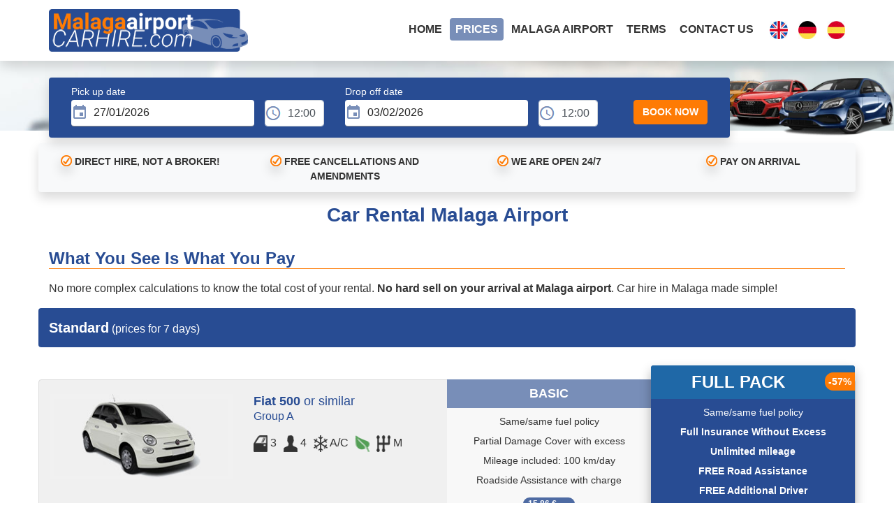

--- FILE ---
content_type: text/html; charset=UTF-8
request_url: https://www.malagaairportcarhire.com/car-rental/search-results.php
body_size: 7460
content:
<!DOCTYPE html>
<html lang="en"><!-- InstanceBegin template="/Templates/main_eng.dwt" codeOutsideHTMLIsLocked="false" -->
<head>
<meta charset="utf-8">
<!-- InstanceBeginEditable name="doctitle" -->
<title>Car Rental Malaga Airport - Live Prices</title>
<meta name="description" content="All inclusive rates for car rental at Malaga airport: Unlimited mileage, Full Insurance and 24-hours breakdown cover. Cancellations are free of charge.">
<link rel="canonical" href="https://www.malagaairportcarhire.com/car-rental/search-results.php">

<link rel="alternate" hreflang="es" href="https://www.malagaairportcarhire.com/alquiler-coches/search-results.php">
<link rel="alternate" hreflang="de" href="https://www.malagaairportcarhire.com/mietwagen/search-results.php">
<!-- InstanceEndEditable -->
<meta name="viewport" content="width=device-width, initial-scale=1.0">
<link rel="shortcut icon" href="/favicon.ico">
	<link href="/css/bootstrap.4.6.2.min.css" rel="stylesheet">
<link href="/css/style.min.css" rel="stylesheet">
<!-- Google Tag Manager -->
<script>(function(w,d,s,l,i){w[l]=w[l]||[];w[l].push({'gtm.start':
new Date().getTime(),event:'gtm.js'});var f=d.getElementsByTagName(s)[0],
j=d.createElement(s),dl=l!='dataLayer'?'&l='+l:'';j.async=true;j.src=
'https://www.googletagmanager.com/gtm.js?id='+i+dl;f.parentNode.insertBefore(j,f);
})(window,document,'script','dataLayer','GTM-M6C7RQR');</script>
<!-- End Google Tag Manager --><!-- InstanceBeginEditable name="head" -->
<script>	
function bookCar(id_grupo, id, paquete, pvp_paquete) {
	document.getElementById("id_grupo").value=id_grupo;
	document.getElementById("id").value=id;
	document.getElementById("paquete").value=paquete;
	document.getElementById("pvp_paquete").value=pvp_paquete;
	document.getElementById("TheBooking").submit();
}	
function bookCar2(id_grupo, id, ruta) {
    try {
        _gaq.push(['_trackEvent', 'Outbound Links' , ruta]);
    } catch(err){}
    document.getElementById("id_grupo").value=id_grupo;
    document.getElementById("id").value=id;
    document.getElementById("TheBooking").action=ruta;
    document.forms["TheBooking"].submit();
}
</script>
			<script type="application/ld+json">
{
	"@context": "http://schema.org",
	"@type": "BreadcrumbList",
	"name":"Nav",
	"itemListElement": [
		{
			"@type": "ListItem",
			"position": 1,
			"item": {
				"@id": "https://www.malagaairportcarhire.com/",
				"name": "Home"
			}
		},
		{
			"@type": "ListItem",
			"position": 2,
			"item": {
				"@id": "https://www.malagaairportcarhire.com/car-rental/search-results.php",
				"name": "Car hire Malaga"
			}
		
		}		
	]
}
</script>
<!-- InstanceEndEditable -->
<script>var datelang = 'en-us';</script>
</head>
<body>
<!-- Google Tag Manager (noscript) -->
<noscript><iframe src="https://www.googletagmanager.com/ns.html?id=GTM-M6C7RQR"
height="0" width="0" style="display:none;visibility:hidden"></iframe></noscript>
<!-- End Google Tag Manager (noscript) -->
<nav class="navbar navbar-expand-lg sticky-top " id="navbar">
    <div class="container">
        <a class="navbar-brand" href="/"><img class="img-fluid" alt="Malaga Airport Car Hire" src="/images/malagaairportcarhire_logo.png" width="285" height="61"></a>
        <div class="navbar-toggler" data-toggle="collapse" data-target="#main-menu" aria-controls="main-menu" aria-expanded="false" aria-label="Toggle navigation" role="navigation">
            <div id="menuToggle">
                <input type="checkbox" role="button" aria-label="menuToggle">
                <span id="span1"></span>
                <span id="span2"></span>
                <span id="span3"></span>
            </div>
        </div>
        <div class="collapse navbar-collapse" id="main-menu">
            <ul class="navbar-nav ml-auto">
                <li class="nav-item"><a href="/" class="nav-link">Home</a></li>
                <li class="nav-item"><a href="/car-rental/search-results.php" class="nav-link">Prices</a></li>
                <li class="nav-item"><a href="/information/malaga_airport_information.htm" class="nav-link">Malaga airport</a></li>
                <li class="nav-item"><a href="/uk/info.htm" class="nav-link">Terms</a></li>
                <li class="nav-item"><a href="/car-rental/contact.php" class="nav-link">Contact Us</a></li>
                <li class="nav-item">
                    <ul class="lang">
                        <li class="nav-item"><a href="/" class="nav-link"><img src="/images/en.jpg" alt="EN" width="26" height="26"></a></li>
                        <li class="nav-item"><a href="/de/" class="nav-link"><img src="/images/de.jpg" alt="DE" width="26" height="26"></a></li>
                        <li class="nav-item"><a href="/es/" class="nav-link"><img src="/images/es.jpg" alt="ES" width="26" height="26"></a></li>
                    </ul>
                </li>
            </ul>
        </div>
    </div>
</nav><div class="container-fluid bg">
    <div class="container">
        <div class="row">
	<!-- InstanceBeginEditable name="cabecera" --><form name="formulario" role="form" method="post" action="/car-rental/search-results.php#prices" class="quote order-1">
    <div class="row">
            <div class="form-group col-md col-7 pDate">
            <label for="pDate">Pick up date</label>
            <input type="text" onClick="$datepicker.open()" onchange="sumadias()" name="pDate" value="27/01/2026" id="pDate" class="form-control" readonly>
        </div>
        <div class="form-group col-md col-5 pTime">
            <label for="pTime">&nbsp;</label>
            <input aria-label="pTime" aria-describedby="Pick up time" type="text" id="pTime" name="pTime" value="12:00" class="form-control" readonly>
        </div>
        <div class="form-group col-md col-7 dDate">
            <label for="dDate">Drop off date</label>
            <input type="text" onClick="$datepicker1.open()" name="dDate" value="03/02/2026" id="dDate" class="form-control" readonly>
        </div>
        <div class="form-group col-md col-5 dTime">
            <label for="dTime">&nbsp;</label>
            <input aria-label="dTime" aria-describedby="Drop off time" id="dTime" name="dTime" value="12:00" class="form-control" readonly>
        </div>
        <div class="col-md-2 col-12 quote-btn">
            <button type="submit" class="btn btn-primary float-right">Book Now</button>
        </div>
                <div class="col-12 mb-2"></div>
            </div>
	</form>
<div class="col-12 order-3"><div class="mt-2 text-uppercase text-center font-weight-bold pt-3 pb-1 bg-light rounded shadow row" style="font-size: .875rem">
	<p class="mb-2 col-md"><img src="/images/icons/check-list.png" alt="+" width="16" height="16" class="mb-1"> DIRECT HIRE, NOT A BROKER!</p>
	<p class="mb-2 col-md"><img src="/images/icons/check-list.png" alt="+" width="16" height="16" class="mb-1"> Free cancellations and amendments</p>
	<p class="mb-2 col-md"><img src="/images/icons/check-list.png" alt="+" width="16" height="16" class="mb-1"> We are open 24/7</p>
	<p class="mb-2 col-md"><img src="/images/icons/check-list.png" alt="+" width="16" height="16" class="mb-1"> Pay on arrival</p></div>	
</div><div class="our-fleet order-2"><picture>
<source  media="(min-width:500px)"srcset="/images/our_fleet.webp" type="image/webp">
<source  media="(min-width:290px)" srcset="/images/our_fleet_290.webp" type="image/webp"> 
<source  media="(min-width:500px)"srcset="/images/our_fleet.png" type="image/png">
<img src="/images/our_fleet_290.png" class="img-fluid" width="290" height="84" alt="our fleet for Malaga airport car hire"></div>	<h1 class="order-4 mt-3 mb-0 text-center w-100 border-0">Car Rental Malaga Airport</h1><!-- InstanceEndEditable -->
        </div>
    </div>
</div>
<div class="container">
    <!-- InstanceBeginEditable name="body" -->
	<div class="row">
		<div class="container">
			<h2>What You See Is What You Pay</h2>
			<p>No more complex calculations to know the total cost of your rental. <strong>No hard sell on your arrival at Malaga airport</strong>. Car hire in Malaga made simple!</p>
		</div>
	</div>
	
	<a id="prices"></a>
				<div class="row categoria">
                <div class="col-12">
					<h3>Standard</h3>
                    (prices for 7 days)
                </div>
			</div>
				            <!--ficha de ejemplo con descuento-->			
            <div class="row">
				<div class="col-12 fichacoche">
					<div class="row">
						<div class="col-lg-3 col-md-6"> 
														<img loading="lazy" src="/images/responsive/coches/fondogris/a.jpg" class="img-fluid" alt="Group a" width="271" height="126">
													</div>
						<div class="col-lg-3 col-md-6 modelo">
							<h4><strong>Fiat 500</strong> or similar<br>
								<small>Group A</small></h4>
							<ul>
								<li><img src="/images/responsive/iconos/fichacoche/doors.png" alt="Doors" title="Doors" width="24" height="24"> 3</li>
								<li><img src="/images/responsive/iconos/fichacoche/pass.png" alt="Passengers" title="Passengers" width="24" height="24"> 4</li>
								<li><img src="/images/responsive/iconos/fichacoche/clima.png" alt="Air condition" title="Air condition" width="24" height="24"> A/C</li>
																<li><img src="/images/responsive/iconos/fichacoche/eco.png" alt="eco" title="eco" width="24" height="24"></li>
																																<li><img src="/images/responsive/iconos/fichacoche/manual.png" alt="manual" title="manual" width="24" height="24"> M</li>
								 
																   &nbsp;
								                            
							</ul>
						</div>
							<div class="col-lg-6 precio">
								<div class="row">
	<!-- PACK 1 - BASIC	-->						
																		<div class="col-md-6 pack" id="pack1">
										<div class="h4">BASIC<span class="discount"></span></div>
										<ul>
											<li>Same/same fuel policy</li>
											<li>Partial Damage Cover with excess</li>
											<li>Mileage included: 100 km/day</li>
											<li>Roadside Assistance with charge</li>
										</ul>
										<div class="badge badge-pill">15.86 €<sub>/day</sub></div>
										<!--<del>200,00€</del>-->
										<div class="precio-pack">111.00 €</div>
										<button type="button" class="btn btn-default" onClick="javascript:bookCar('A','1','1', '111.00' )">SELECT</button>										
									</div>
										<!-- FIN PACK 1 - BASIC	-->
									
	<!-- PACK 2 - CONFORT	oculto pack confort y paso de 3 columnas (col-md-4) a 2 (col-md-6)
									<div class="col-md-4 pack" id="pack2">
										<div class="h4">COMFORT PACK<span class="discount"></span></div>
										<ul>
											<li>Same/same fuel policy</li>
											<li>Partial Damage Cover with excess</li>
											<li><strong>Unlimited mileage</strong></li>
											<li><strong>FREE Roadside Assistance</strong></li>
											<li><strong>FREE Additional driver</strong></li>
										</ul>
										<div class="badge badge-pill">15.86<sub>/day</sub></div>
										<!--<del>200,00€</del>-->
									<!--
										<div class="precio-pack">111.00 €</div>
										<button type="button" class="btn btn-default" onClick="javascript:bookCar('A','1','2', '111.00')">SELECT</button>
									</div>
	 FIN PACK 2 - CONFORT	-->
									
	<!-- PACK 3 - FULL PACK	-->
																		<div class="col-md-6 pack" id="pack3">
										<div class="h3">FULL PACK<span class="discount">-57%</span></div>
										<ul>
											<li>Same/same fuel policy</li>
											<li><strong>Full Insurance Without Excess</strong></li>
											<li><strong>Unlimited mileage</strong></li>
											<li><strong>FREE Road Assistance</strong></li>
											<li><strong>FREE Additional Driver</strong></li>
											<!--<li><strong>Instant Pick-Up</strong></li>-->
										</ul>
																				<div class="badge badge-pill">15.86 €<sub>/day</sub></div>
										<del>258.00 €</del>
										<div class="precio-pack">111.00 €</div>										
										<button type="button" class="btn btn-default" onClick="javascript:bookCar('A','1', '3', '111.00')">SELECT</button>
																			</div>
										<!-- FIN PACK 3 - FULL PACK	-->
								</div>
							</div>
					</div>
				</div>
			</div>
                        <!--ficha de ejemplo con descuento-->			
            <div class="row">
				<div class="col-12 fichacoche">
					<div class="row">
						<div class="col-lg-3 col-md-6"> 
														<img loading="lazy" src="/images/responsive/coches/fondogris/c.jpg" class="img-fluid" alt="Group c" width="271" height="126">
													</div>
						<div class="col-lg-3 col-md-6 modelo">
							<h4><strong>Renault Clio</strong> or similar<br>
								<small>Group C</small></h4>
							<ul>
								<li><img src="/images/responsive/iconos/fichacoche/doors.png" alt="Doors" title="Doors" width="24" height="24"> 5</li>
								<li><img src="/images/responsive/iconos/fichacoche/pass.png" alt="Passengers" title="Passengers" width="24" height="24"> 5</li>
								<li><img src="/images/responsive/iconos/fichacoche/clima.png" alt="Air condition" title="Air condition" width="24" height="24"> A/C</li>
																<li><img src="/images/responsive/iconos/fichacoche/eco.png" alt="eco" title="eco" width="24" height="24"></li>
																																<li><img src="/images/responsive/iconos/fichacoche/manual.png" alt="manual" title="manual" width="24" height="24"> M</li>
								 
																   &nbsp;
								                            
							</ul>
						</div>
							<div class="col-lg-6 precio">
								<div class="row">
	<!-- PACK 1 - BASIC	-->						
																		<div class="col-md-6 pack" id="pack1">
										<div class="h4">BASIC<span class="discount"></span></div>
										<ul>
											<li>Same/same fuel policy</li>
											<li>Partial Damage Cover with excess</li>
											<li>Mileage included: 100 km/day</li>
											<li>Roadside Assistance with charge</li>
										</ul>
										<div class="badge badge-pill">17.00 €<sub>/day</sub></div>
										<!--<del>200,00€</del>-->
										<div class="precio-pack">119.00 €</div>
										<button type="button" class="btn btn-default" onClick="javascript:bookCar('C','1','1', '119.00' )">SELECT</button>										
									</div>
										<!-- FIN PACK 1 - BASIC	-->
									
	<!-- PACK 2 - CONFORT	oculto pack confort y paso de 3 columnas (col-md-4) a 2 (col-md-6)
									<div class="col-md-4 pack" id="pack2">
										<div class="h4">COMFORT PACK<span class="discount"></span></div>
										<ul>
											<li>Same/same fuel policy</li>
											<li>Partial Damage Cover with excess</li>
											<li><strong>Unlimited mileage</strong></li>
											<li><strong>FREE Roadside Assistance</strong></li>
											<li><strong>FREE Additional driver</strong></li>
										</ul>
										<div class="badge badge-pill">17.00<sub>/day</sub></div>
										<!--<del>200,00€</del>-->
									<!--
										<div class="precio-pack">119.00 €</div>
										<button type="button" class="btn btn-default" onClick="javascript:bookCar('C','1','2', '119.00')">SELECT</button>
									</div>
	 FIN PACK 2 - CONFORT	-->
									
	<!-- PACK 3 - FULL PACK	-->
																		<div class="col-md-6 pack" id="pack3">
										<div class="h3">FULL PACK<span class="discount">-55%</span></div>
										<ul>
											<li>Same/same fuel policy</li>
											<li><strong>Full Insurance Without Excess</strong></li>
											<li><strong>Unlimited mileage</strong></li>
											<li><strong>FREE Road Assistance</strong></li>
											<li><strong>FREE Additional Driver</strong></li>
											<!--<li><strong>Instant Pick-Up</strong></li>-->
										</ul>
																				<div class="badge badge-pill">17.00 €<sub>/day</sub></div>
										<del>266.00 €</del>
										<div class="precio-pack">119.00 €</div>										
										<button type="button" class="btn btn-default" onClick="javascript:bookCar('C','1', '3', '119.00')">SELECT</button>
																			</div>
										<!-- FIN PACK 3 - FULL PACK	-->
								</div>
							</div>
					</div>
				</div>
			</div>
                        <!--ficha de ejemplo con descuento-->			
            <div class="row">
				<div class="col-12 fichacoche">
					<div class="row">
						<div class="col-lg-3 col-md-6"> 
														<img loading="lazy" src="/images/responsive/coches/fondogris/ca.jpg" class="img-fluid" alt="Group ca" width="271" height="126">
													</div>
						<div class="col-lg-3 col-md-6 modelo">
							<h4><strong>Toyota Yaris Auto</strong> or similar<br>
								<small>Group CA</small></h4>
							<ul>
								<li><img src="/images/responsive/iconos/fichacoche/doors.png" alt="Doors" title="Doors" width="24" height="24"> 5</li>
								<li><img src="/images/responsive/iconos/fichacoche/pass.png" alt="Passengers" title="Passengers" width="24" height="24"> 5</li>
								<li><img src="/images/responsive/iconos/fichacoche/clima.png" alt="Air condition" title="Air condition" width="24" height="24"> A/C</li>
																																<li><img src="/images/responsive/iconos/fichacoche/automatic.png" alt="automatic" title="automatic" width="24" height="24"> <span class="text-danger">A</span></li>
								 
																   &nbsp;
								                            
							</ul>
						</div>
							<div class="col-lg-6 precio">
								<div class="row">
	<!-- PACK 1 - BASIC	-->						
																		<div class="col-md-6 pack" id="pack1">
										<div class="h4">BASIC<span class="discount"></span></div>
										<ul>
											<li>Same/same fuel policy</li>
											<li>Partial Damage Cover with excess</li>
											<li>Mileage included: 100 km/day</li>
											<li>Roadside Assistance with charge</li>
										</ul>
										<div class="badge badge-pill">18.29 €<sub>/day</sub></div>
										<!--<del>200,00€</del>-->
										<div class="precio-pack">128.00 €</div>
										<button type="button" class="btn btn-default" onClick="javascript:bookCar('CA','1','1', '128.00' )">SELECT</button>										
									</div>
										<!-- FIN PACK 1 - BASIC	-->
									
	<!-- PACK 2 - CONFORT	oculto pack confort y paso de 3 columnas (col-md-4) a 2 (col-md-6)
									<div class="col-md-4 pack" id="pack2">
										<div class="h4">COMFORT PACK<span class="discount"></span></div>
										<ul>
											<li>Same/same fuel policy</li>
											<li>Partial Damage Cover with excess</li>
											<li><strong>Unlimited mileage</strong></li>
											<li><strong>FREE Roadside Assistance</strong></li>
											<li><strong>FREE Additional driver</strong></li>
										</ul>
										<div class="badge badge-pill">18.29<sub>/day</sub></div>
										<!--<del>200,00€</del>-->
									<!--
										<div class="precio-pack">128.00 €</div>
										<button type="button" class="btn btn-default" onClick="javascript:bookCar('CA','1','2', '128.00')">SELECT</button>
									</div>
	 FIN PACK 2 - CONFORT	-->
									
	<!-- PACK 3 - FULL PACK	-->
																		<div class="col-md-6 pack" id="pack3">
										<div class="h3">FULL PACK<span class="discount">-60%</span></div>
										<ul>
											<li>Same/same fuel policy</li>
											<li><strong>Full Insurance Without Excess</strong></li>
											<li><strong>Unlimited mileage</strong></li>
											<li><strong>FREE Road Assistance</strong></li>
											<li><strong>FREE Additional Driver</strong></li>
											<!--<li><strong>Instant Pick-Up</strong></li>-->
										</ul>
																				<div class="badge badge-pill">18.29 €<sub>/day</sub></div>
										<del>317.00 €</del>
										<div class="precio-pack">128.00 €</div>										
										<button type="button" class="btn btn-default" onClick="javascript:bookCar('CA','1', '3', '128.00')">SELECT</button>
																			</div>
										<!-- FIN PACK 3 - FULL PACK	-->
								</div>
							</div>
					</div>
				</div>
			</div>
                        <!--ficha de ejemplo con descuento-->			
            <div class="row">
				<div class="col-12 fichacoche">
					<div class="row">
						<div class="col-lg-3 col-md-6"> 
														<img loading="lazy" src="/images/responsive/coches/fondogris/d.jpg" class="img-fluid" alt="Group d" width="271" height="126">
													</div>
						<div class="col-lg-3 col-md-6 modelo">
							<h4><strong>Kia Stonic</strong> or similar<br>
								<small>Group D</small></h4>
							<ul>
								<li><img src="/images/responsive/iconos/fichacoche/doors.png" alt="Doors" title="Doors" width="24" height="24"> 5</li>
								<li><img src="/images/responsive/iconos/fichacoche/pass.png" alt="Passengers" title="Passengers" width="24" height="24"> 5</li>
								<li><img src="/images/responsive/iconos/fichacoche/clima.png" alt="Air condition" title="Air condition" width="24" height="24"> A/C</li>
																																<li><img src="/images/responsive/iconos/fichacoche/manual.png" alt="manual" title="manual" width="24" height="24"> M</li>
								 
																   &nbsp;
								                            
							</ul>
						</div>
							<div class="col-lg-6 precio">
								<div class="row">
	<!-- PACK 1 - BASIC	-->						
																		<div class="col-md-6 pack" id="pack1">
										<div class="h4">BASIC<span class="discount"></span></div>
										<ul>
											<li>Same/same fuel policy</li>
											<li>Partial Damage Cover with excess</li>
											<li>Mileage included: 100 km/day</li>
											<li>Roadside Assistance with charge</li>
										</ul>
										<div class="badge badge-pill">18.86 €<sub>/day</sub></div>
										<!--<del>200,00€</del>-->
										<div class="precio-pack">132.00 €</div>
										<button type="button" class="btn btn-default" onClick="javascript:bookCar('D','1','1', '132.00' )">SELECT</button>										
									</div>
										<!-- FIN PACK 1 - BASIC	-->
									
	<!-- PACK 2 - CONFORT	oculto pack confort y paso de 3 columnas (col-md-4) a 2 (col-md-6)
									<div class="col-md-4 pack" id="pack2">
										<div class="h4">COMFORT PACK<span class="discount"></span></div>
										<ul>
											<li>Same/same fuel policy</li>
											<li>Partial Damage Cover with excess</li>
											<li><strong>Unlimited mileage</strong></li>
											<li><strong>FREE Roadside Assistance</strong></li>
											<li><strong>FREE Additional driver</strong></li>
										</ul>
										<div class="badge badge-pill">18.86<sub>/day</sub></div>
										<!--<del>200,00€</del>-->
									<!--
										<div class="precio-pack">132.00 €</div>
										<button type="button" class="btn btn-default" onClick="javascript:bookCar('D','1','2', '132.00')">SELECT</button>
									</div>
	 FIN PACK 2 - CONFORT	-->
									
	<!-- PACK 3 - FULL PACK	-->
																		<div class="col-md-6 pack" id="pack3">
										<div class="h3">FULL PACK<span class="discount">-59%</span></div>
										<ul>
											<li>Same/same fuel policy</li>
											<li><strong>Full Insurance Without Excess</strong></li>
											<li><strong>Unlimited mileage</strong></li>
											<li><strong>FREE Road Assistance</strong></li>
											<li><strong>FREE Additional Driver</strong></li>
											<!--<li><strong>Instant Pick-Up</strong></li>-->
										</ul>
																				<div class="badge badge-pill">18.86 €<sub>/day</sub></div>
										<del>321.00 €</del>
										<div class="precio-pack">132.00 €</div>										
										<button type="button" class="btn btn-default" onClick="javascript:bookCar('D','1', '3', '132.00')">SELECT</button>
																			</div>
										<!-- FIN PACK 3 - FULL PACK	-->
								</div>
							</div>
					</div>
				</div>
			</div>
                        <!--ficha de ejemplo con descuento-->			
            <div class="row">
				<div class="col-12 fichacoche">
					<div class="row">
						<div class="col-lg-3 col-md-6"> 
														<img loading="lazy" src="/images/responsive/coches/fondogris/xa.jpg" class="img-fluid" alt="Group xa" width="271" height="126">
													</div>
						<div class="col-lg-3 col-md-6 modelo">
							<h4><strong>Nissan Juke</strong> or similar<br>
								<small>Group XA</small></h4>
							<ul>
								<li><img src="/images/responsive/iconos/fichacoche/doors.png" alt="Doors" title="Doors" width="24" height="24"> 5</li>
								<li><img src="/images/responsive/iconos/fichacoche/pass.png" alt="Passengers" title="Passengers" width="24" height="24"> 5</li>
								<li><img src="/images/responsive/iconos/fichacoche/clima.png" alt="Air condition" title="Air condition" width="24" height="24"> A/C</li>
																																<li><img src="/images/responsive/iconos/fichacoche/manual.png" alt="manual" title="manual" width="24" height="24"> M</li>
								 
																   &nbsp;
								                            
							</ul>
						</div>
							<div class="col-lg-6 precio">
								<div class="row">
	<!-- PACK 1 - BASIC	-->						
																		<div class="col-md-6 pack" id="pack1">
										<div class="h4">BASIC<span class="discount"></span></div>
										<ul>
											<li>Same/same fuel policy</li>
											<li>Partial Damage Cover with excess</li>
											<li>Mileage included: 100 km/day</li>
											<li>Roadside Assistance with charge</li>
										</ul>
										<div class="badge badge-pill">24.57 €<sub>/day</sub></div>
										<!--<del>200,00€</del>-->
										<div class="precio-pack">172.00 €</div>
										<button type="button" class="btn btn-default" onClick="javascript:bookCar('XA','1','1', '172.00' )">SELECT</button>										
									</div>
										<!-- FIN PACK 1 - BASIC	-->
									
	<!-- PACK 2 - CONFORT	oculto pack confort y paso de 3 columnas (col-md-4) a 2 (col-md-6)
									<div class="col-md-4 pack" id="pack2">
										<div class="h4">COMFORT PACK<span class="discount"></span></div>
										<ul>
											<li>Same/same fuel policy</li>
											<li>Partial Damage Cover with excess</li>
											<li><strong>Unlimited mileage</strong></li>
											<li><strong>FREE Roadside Assistance</strong></li>
											<li><strong>FREE Additional driver</strong></li>
										</ul>
										<div class="badge badge-pill">24.57<sub>/day</sub></div>
										<!--<del>200,00€</del>-->
									<!--
										<div class="precio-pack">172.00 €</div>
										<button type="button" class="btn btn-default" onClick="javascript:bookCar('XA','1','2', '172.00')">SELECT</button>
									</div>
	 FIN PACK 2 - CONFORT	-->
									
	<!-- PACK 3 - FULL PACK	-->
																		<div class="col-md-6 pack" id="pack3">
										<div class="h3">FULL PACK<span class="discount">-52%</span></div>
										<ul>
											<li>Same/same fuel policy</li>
											<li><strong>Full Insurance Without Excess</strong></li>
											<li><strong>Unlimited mileage</strong></li>
											<li><strong>FREE Road Assistance</strong></li>
											<li><strong>FREE Additional Driver</strong></li>
											<!--<li><strong>Instant Pick-Up</strong></li>-->
										</ul>
																				<div class="badge badge-pill">24.57 €<sub>/day</sub></div>
										<del>361.00 €</del>
										<div class="precio-pack">172.00 €</div>										
										<button type="button" class="btn btn-default" onClick="javascript:bookCar('XA','1', '3', '172.00')">SELECT</button>
																			</div>
										<!-- FIN PACK 3 - FULL PACK	-->
								</div>
							</div>
					</div>
				</div>
			</div>
                        <!--ficha de ejemplo con descuento-->			
            <div class="row">
				<div class="col-12 fichacoche">
					<div class="row">
						<div class="col-lg-3 col-md-6"> 
														<img loading="lazy" src="/images/responsive/coches/fondogris/da.jpg" class="img-fluid" alt="Group da" width="271" height="126">
													</div>
						<div class="col-lg-3 col-md-6 modelo">
							<h4><strong>Toyota Corolla Auto</strong> or similar<br>
								<small>Group DA</small></h4>
							<ul>
								<li><img src="/images/responsive/iconos/fichacoche/doors.png" alt="Doors" title="Doors" width="24" height="24"> 5</li>
								<li><img src="/images/responsive/iconos/fichacoche/pass.png" alt="Passengers" title="Passengers" width="24" height="24"> 5</li>
								<li><img src="/images/responsive/iconos/fichacoche/clima.png" alt="Air condition" title="Air condition" width="24" height="24"> A/C</li>
																																<li><img src="/images/responsive/iconos/fichacoche/automatic.png" alt="automatic" title="automatic" width="24" height="24"> <span class="text-danger">A</span></li>
								 
																   &nbsp;
								                            
							</ul>
						</div>
							<div class="col-lg-6 precio">
								<div class="row">
	<!-- PACK 1 - BASIC	-->						
																		<div class="col-md-6 pack" id="pack1">
										<div class="h4">BASIC<span class="discount"></span></div>
										<ul>
											<li>Same/same fuel policy</li>
											<li>Partial Damage Cover with excess</li>
											<li>Mileage included: 100 km/day</li>
											<li>Roadside Assistance with charge</li>
										</ul>
										<div class="badge badge-pill">24.71 €<sub>/day</sub></div>
										<!--<del>200,00€</del>-->
										<div class="precio-pack">173.00 €</div>
										<button type="button" class="btn btn-default" onClick="javascript:bookCar('DA','1','1', '173.00' )">SELECT</button>										
									</div>
										<!-- FIN PACK 1 - BASIC	-->
									
	<!-- PACK 2 - CONFORT	oculto pack confort y paso de 3 columnas (col-md-4) a 2 (col-md-6)
									<div class="col-md-4 pack" id="pack2">
										<div class="h4">COMFORT PACK<span class="discount"></span></div>
										<ul>
											<li>Same/same fuel policy</li>
											<li>Partial Damage Cover with excess</li>
											<li><strong>Unlimited mileage</strong></li>
											<li><strong>FREE Roadside Assistance</strong></li>
											<li><strong>FREE Additional driver</strong></li>
										</ul>
										<div class="badge badge-pill">24.71<sub>/day</sub></div>
										<!--<del>200,00€</del>-->
									<!--
										<div class="precio-pack">173.00 €</div>
										<button type="button" class="btn btn-default" onClick="javascript:bookCar('DA','1','2', '173.00')">SELECT</button>
									</div>
	 FIN PACK 2 - CONFORT	-->
									
	<!-- PACK 3 - FULL PACK	-->
																		<div class="col-md-6 pack" id="pack3">
										<div class="h3">FULL PACK<span class="discount">-52%</span></div>
										<ul>
											<li>Same/same fuel policy</li>
											<li><strong>Full Insurance Without Excess</strong></li>
											<li><strong>Unlimited mileage</strong></li>
											<li><strong>FREE Road Assistance</strong></li>
											<li><strong>FREE Additional Driver</strong></li>
											<!--<li><strong>Instant Pick-Up</strong></li>-->
										</ul>
																				<div class="badge badge-pill">24.71 €<sub>/day</sub></div>
										<del>362.00 €</del>
										<div class="precio-pack">173.00 €</div>										
										<button type="button" class="btn btn-default" onClick="javascript:bookCar('DA','1', '3', '173.00')">SELECT</button>
																			</div>
										<!-- FIN PACK 3 - FULL PACK	-->
								</div>
							</div>
					</div>
				</div>
			</div>
                        <!--ficha de ejemplo con descuento-->			
            <div class="row">
				<div class="col-12 fichacoche">
					<div class="row">
						<div class="col-lg-3 col-md-6"> 
														<img loading="lazy" src="/images/responsive/coches/fondogris/xc.jpg" class="img-fluid" alt="Group xc" width="271" height="126">
													</div>
						<div class="col-lg-3 col-md-6 modelo">
							<h4><strong>Nissan Qashqai</strong> or similar<br>
								<small>Group XC</small></h4>
							<ul>
								<li><img src="/images/responsive/iconos/fichacoche/doors.png" alt="Doors" title="Doors" width="24" height="24"> 5</li>
								<li><img src="/images/responsive/iconos/fichacoche/pass.png" alt="Passengers" title="Passengers" width="24" height="24"> 5</li>
								<li><img src="/images/responsive/iconos/fichacoche/clima.png" alt="Air condition" title="Air condition" width="24" height="24"> A/C</li>
																																<li><img src="/images/responsive/iconos/fichacoche/manual.png" alt="manual" title="manual" width="24" height="24"> M</li>
								 
																   &nbsp;
								                            
							</ul>
						</div>
							<div class="col-lg-6 precio">
								<div class="row">
	<!-- PACK 1 - BASIC	-->						
																		<div class="col-md-6 pack" id="pack1">
										<div class="h4">BASIC<span class="discount"></span></div>
										<ul>
											<li>Same/same fuel policy</li>
											<li>Partial Damage Cover with excess</li>
											<li>Mileage included: 100 km/day</li>
											<li>Roadside Assistance with charge</li>
										</ul>
										<div class="badge badge-pill">25.86 €<sub>/day</sub></div>
										<!--<del>200,00€</del>-->
										<div class="precio-pack">181.00 €</div>
										<button type="button" class="btn btn-default" onClick="javascript:bookCar('XC','1','1', '181.00' )">SELECT</button>										
									</div>
										<!-- FIN PACK 1 - BASIC	-->
									
	<!-- PACK 2 - CONFORT	oculto pack confort y paso de 3 columnas (col-md-4) a 2 (col-md-6)
									<div class="col-md-4 pack" id="pack2">
										<div class="h4">COMFORT PACK<span class="discount"></span></div>
										<ul>
											<li>Same/same fuel policy</li>
											<li>Partial Damage Cover with excess</li>
											<li><strong>Unlimited mileage</strong></li>
											<li><strong>FREE Roadside Assistance</strong></li>
											<li><strong>FREE Additional driver</strong></li>
										</ul>
										<div class="badge badge-pill">25.86<sub>/day</sub></div>
										<!--<del>200,00€</del>-->
									<!--
										<div class="precio-pack">181.00 €</div>
										<button type="button" class="btn btn-default" onClick="javascript:bookCar('XC','1','2', '181.00')">SELECT</button>
									</div>
	 FIN PACK 2 - CONFORT	-->
									
	<!-- PACK 3 - FULL PACK	-->
																		<div class="col-md-6 pack" id="pack3">
										<div class="h3">FULL PACK<span class="discount">-51%</span></div>
										<ul>
											<li>Same/same fuel policy</li>
											<li><strong>Full Insurance Without Excess</strong></li>
											<li><strong>Unlimited mileage</strong></li>
											<li><strong>FREE Road Assistance</strong></li>
											<li><strong>FREE Additional Driver</strong></li>
											<!--<li><strong>Instant Pick-Up</strong></li>-->
										</ul>
																				<div class="badge badge-pill">25.86 €<sub>/day</sub></div>
										<del>370.00 €</del>
										<div class="precio-pack">181.00 €</div>										
										<button type="button" class="btn btn-default" onClick="javascript:bookCar('XC','1', '3', '181.00')">SELECT</button>
																			</div>
										<!-- FIN PACK 3 - FULL PACK	-->
								</div>
							</div>
					</div>
				</div>
			</div>
                        <!--ficha de ejemplo con descuento-->			
            <div class="row">
				<div class="col-12 fichacoche">
					<div class="row">
						<div class="col-lg-3 col-md-6"> 
														<img loading="lazy" src="/images/responsive/coches/fondogris/lc.jpg" class="img-fluid" alt="Group lc" width="271" height="126">
													</div>
						<div class="col-lg-3 col-md-6 modelo">
							<h4><strong>Volkswagen T-Roc</strong> or similar<br>
								<small>Group LC</small></h4>
							<ul>
								<li><img src="/images/responsive/iconos/fichacoche/doors.png" alt="Doors" title="Doors" width="24" height="24"> 5</li>
								<li><img src="/images/responsive/iconos/fichacoche/pass.png" alt="Passengers" title="Passengers" width="24" height="24"> 5</li>
								<li><img src="/images/responsive/iconos/fichacoche/clima.png" alt="Air condition" title="Air condition" width="24" height="24"> A/C</li>
																<li><img src="/images/responsive/iconos/fichacoche/eco.png" alt="eco" title="eco" width="24" height="24"></li>
																																<li><img src="/images/responsive/iconos/fichacoche/manual.png" alt="manual" title="manual" width="24" height="24"> M</li>
								 
																   &nbsp;
								                            
							</ul>
						</div>
							<div class="col-lg-6 precio">
								<div class="row">
	<!-- PACK 1 - BASIC	-->						
																		<div class="col-md-6 pack" id="pack1">
										<div class="h4">BASIC<span class="discount"></span></div>
										<ul>
											<li>Same/same fuel policy</li>
											<li>Partial Damage Cover with excess</li>
											<li>Mileage included: 100 km/day</li>
											<li>Roadside Assistance with charge</li>
										</ul>
										<div class="badge badge-pill">27.14 €<sub>/day</sub></div>
										<!--<del>200,00€</del>-->
										<div class="precio-pack">190.00 €</div>
										<button type="button" class="btn btn-default" onClick="javascript:bookCar('LC','1','1', '190.00' )">SELECT</button>										
									</div>
										<!-- FIN PACK 1 - BASIC	-->
									
	<!-- PACK 2 - CONFORT	oculto pack confort y paso de 3 columnas (col-md-4) a 2 (col-md-6)
									<div class="col-md-4 pack" id="pack2">
										<div class="h4">COMFORT PACK<span class="discount"></span></div>
										<ul>
											<li>Same/same fuel policy</li>
											<li>Partial Damage Cover with excess</li>
											<li><strong>Unlimited mileage</strong></li>
											<li><strong>FREE Roadside Assistance</strong></li>
											<li><strong>FREE Additional driver</strong></li>
										</ul>
										<div class="badge badge-pill">27.14<sub>/day</sub></div>
										<!--<del>200,00€</del>-->
									<!--
										<div class="precio-pack">190.00 €</div>
										<button type="button" class="btn btn-default" onClick="javascript:bookCar('LC','1','2', '190.00')">SELECT</button>
									</div>
	 FIN PACK 2 - CONFORT	-->
									
	<!-- PACK 3 - FULL PACK	-->
																		<div class="col-md-6 pack" id="pack3">
										<div class="h3">FULL PACK<span class="discount">-50%</span></div>
										<ul>
											<li>Same/same fuel policy</li>
											<li><strong>Full Insurance Without Excess</strong></li>
											<li><strong>Unlimited mileage</strong></li>
											<li><strong>FREE Road Assistance</strong></li>
											<li><strong>FREE Additional Driver</strong></li>
											<!--<li><strong>Instant Pick-Up</strong></li>-->
										</ul>
																				<div class="badge badge-pill">27.14 €<sub>/day</sub></div>
										<del>379.00 €</del>
										<div class="precio-pack">190.00 €</div>										
										<button type="button" class="btn btn-default" onClick="javascript:bookCar('LC','1', '3', '190.00')">SELECT</button>
																			</div>
										<!-- FIN PACK 3 - FULL PACK	-->
								</div>
							</div>
					</div>
				</div>
			</div>
                        <!--ficha de ejemplo con descuento-->			
            <div class="row">
				<div class="col-12 fichacoche">
					<div class="row">
						<div class="col-lg-3 col-md-6"> 
														<img loading="lazy" src="/images/responsive/coches/fondogris/ld.jpg" class="img-fluid" alt="Group ld" width="271" height="126">
													</div>
						<div class="col-lg-3 col-md-6 modelo">
							<h4><strong>Toyota C-HR Auto</strong> or similar<br>
								<small>Group LD</small></h4>
							<ul>
								<li><img src="/images/responsive/iconos/fichacoche/doors.png" alt="Doors" title="Doors" width="24" height="24"> 5</li>
								<li><img src="/images/responsive/iconos/fichacoche/pass.png" alt="Passengers" title="Passengers" width="24" height="24"> 5</li>
								<li><img src="/images/responsive/iconos/fichacoche/clima.png" alt="Air condition" title="Air condition" width="24" height="24"> A/C</li>
																<li><img src="/images/responsive/iconos/fichacoche/eco.png" alt="eco" title="eco" width="24" height="24"></li>
																																<li><img src="/images/responsive/iconos/fichacoche/automatic.png" alt="automatic" title="automatic" width="24" height="24"> <span class="text-danger">A</span></li>
								 
																   &nbsp;
								                            
							</ul>
						</div>
							<div class="col-lg-6 precio">
								<div class="row">
	<!-- PACK 1 - BASIC	-->						
																		<div class="col-md-6 pack" id="pack1">
										<div class="h4">BASIC<span class="discount"></span></div>
										<ul>
											<li>Same/same fuel policy</li>
											<li>Partial Damage Cover with excess</li>
											<li>Mileage included: 100 km/day</li>
											<li>Roadside Assistance with charge</li>
										</ul>
										<div class="badge badge-pill">31.43 €<sub>/day</sub></div>
										<!--<del>200,00€</del>-->
										<div class="precio-pack">220.00 €</div>
										<button type="button" class="btn btn-default" onClick="javascript:bookCar('LD','1','1', '220.00' )">SELECT</button>										
									</div>
										<!-- FIN PACK 1 - BASIC	-->
									
	<!-- PACK 2 - CONFORT	oculto pack confort y paso de 3 columnas (col-md-4) a 2 (col-md-6)
									<div class="col-md-4 pack" id="pack2">
										<div class="h4">COMFORT PACK<span class="discount"></span></div>
										<ul>
											<li>Same/same fuel policy</li>
											<li>Partial Damage Cover with excess</li>
											<li><strong>Unlimited mileage</strong></li>
											<li><strong>FREE Roadside Assistance</strong></li>
											<li><strong>FREE Additional driver</strong></li>
										</ul>
										<div class="badge badge-pill">31.43<sub>/day</sub></div>
										<!--<del>200,00€</del>-->
									<!--
										<div class="precio-pack">220.00 €</div>
										<button type="button" class="btn btn-default" onClick="javascript:bookCar('LD','1','2', '220.00')">SELECT</button>
									</div>
	 FIN PACK 2 - CONFORT	-->
									
	<!-- PACK 3 - FULL PACK	-->
																		<div class="col-md-6 pack" id="pack3">
										<div class="h3">FULL PACK<span class="discount">-46%</span></div>
										<ul>
											<li>Same/same fuel policy</li>
											<li><strong>Full Insurance Without Excess</strong></li>
											<li><strong>Unlimited mileage</strong></li>
											<li><strong>FREE Road Assistance</strong></li>
											<li><strong>FREE Additional Driver</strong></li>
											<!--<li><strong>Instant Pick-Up</strong></li>-->
										</ul>
																				<div class="badge badge-pill">31.43 €<sub>/day</sub></div>
										<del>409.00 €</del>
										<div class="precio-pack">220.00 €</div>										
										<button type="button" class="btn btn-default" onClick="javascript:bookCar('LD','1', '3', '220.00')">SELECT</button>
																			</div>
										<!-- FIN PACK 3 - FULL PACK	-->
								</div>
							</div>
					</div>
				</div>
			</div>
                        <!--ficha de ejemplo con descuento-->			
            <div class="row">
				<div class="col-12 fichacoche">
					<div class="row">
						<div class="col-lg-3 col-md-6"> 
														<img loading="lazy" src="/images/responsive/coches/fondogris/xb.jpg" class="img-fluid" alt="Group xb" width="271" height="126">
													</div>
						<div class="col-lg-3 col-md-6 modelo">
							<h4><strong>Volkswagen T-Cross Auto</strong> or similar<br>
								<small>Group XB</small></h4>
							<ul>
								<li><img src="/images/responsive/iconos/fichacoche/doors.png" alt="Doors" title="Doors" width="24" height="24"> 5</li>
								<li><img src="/images/responsive/iconos/fichacoche/pass.png" alt="Passengers" title="Passengers" width="24" height="24"> 5</li>
								<li><img src="/images/responsive/iconos/fichacoche/clima.png" alt="Air condition" title="Air condition" width="24" height="24"> A/C</li>
																																<li><img src="/images/responsive/iconos/fichacoche/automatic.png" alt="automatic" title="automatic" width="24" height="24"> <span class="text-danger">A</span></li>
								 
																   &nbsp;
								                            
							</ul>
						</div>
							<div class="col-lg-6 precio">
								<div class="row">
	<!-- PACK 1 - BASIC	-->						
																		<div class="col-md-6 pack" id="pack1">
										<div class="h4">BASIC<span class="discount"></span></div>
										<ul>
											<li>Same/same fuel policy</li>
											<li>Partial Damage Cover with excess</li>
											<li>Mileage included: 100 km/day</li>
											<li>Roadside Assistance with charge</li>
										</ul>
										<div class="badge badge-pill">31.43 €<sub>/day</sub></div>
										<!--<del>200,00€</del>-->
										<div class="precio-pack">220.00 €</div>
										<button type="button" class="btn btn-default" onClick="javascript:bookCar('XB','1','1', '220.00' )">SELECT</button>										
									</div>
										<!-- FIN PACK 1 - BASIC	-->
									
	<!-- PACK 2 - CONFORT	oculto pack confort y paso de 3 columnas (col-md-4) a 2 (col-md-6)
									<div class="col-md-4 pack" id="pack2">
										<div class="h4">COMFORT PACK<span class="discount"></span></div>
										<ul>
											<li>Same/same fuel policy</li>
											<li>Partial Damage Cover with excess</li>
											<li><strong>Unlimited mileage</strong></li>
											<li><strong>FREE Roadside Assistance</strong></li>
											<li><strong>FREE Additional driver</strong></li>
										</ul>
										<div class="badge badge-pill">31.43<sub>/day</sub></div>
										<!--<del>200,00€</del>-->
									<!--
										<div class="precio-pack">220.00 €</div>
										<button type="button" class="btn btn-default" onClick="javascript:bookCar('XB','1','2', '220.00')">SELECT</button>
									</div>
	 FIN PACK 2 - CONFORT	-->
									
	<!-- PACK 3 - FULL PACK	-->
																		<div class="col-md-6 pack" id="pack3">
										<div class="h3">FULL PACK<span class="discount">-46%</span></div>
										<ul>
											<li>Same/same fuel policy</li>
											<li><strong>Full Insurance Without Excess</strong></li>
											<li><strong>Unlimited mileage</strong></li>
											<li><strong>FREE Road Assistance</strong></li>
											<li><strong>FREE Additional Driver</strong></li>
											<!--<li><strong>Instant Pick-Up</strong></li>-->
										</ul>
																				<div class="badge badge-pill">31.43 €<sub>/day</sub></div>
										<del>409.00 €</del>
										<div class="precio-pack">220.00 €</div>										
										<button type="button" class="btn btn-default" onClick="javascript:bookCar('XB','1', '3', '220.00')">SELECT</button>
																			</div>
										<!-- FIN PACK 3 - FULL PACK	-->
								</div>
							</div>
					</div>
				</div>
			</div>
                        <!--ficha de ejemplo con descuento-->			
            <div class="row">
				<div class="col-12 fichacoche">
					<div class="row">
						<div class="col-lg-3 col-md-6"> 
														<img loading="lazy" src="/images/responsive/coches/fondogris/xd.jpg" class="img-fluid" alt="Group xd" width="271" height="126">
													</div>
						<div class="col-lg-3 col-md-6 modelo">
							<h4><strong>Nissan Qashqai Auto</strong> or similar<br>
								<small>Group XD</small></h4>
							<ul>
								<li><img src="/images/responsive/iconos/fichacoche/doors.png" alt="Doors" title="Doors" width="24" height="24"> 5</li>
								<li><img src="/images/responsive/iconos/fichacoche/pass.png" alt="Passengers" title="Passengers" width="24" height="24"> 5</li>
								<li><img src="/images/responsive/iconos/fichacoche/clima.png" alt="Air condition" title="Air condition" width="24" height="24"> A/C</li>
																																<li><img src="/images/responsive/iconos/fichacoche/automatic.png" alt="automatic" title="automatic" width="24" height="24"> <span class="text-danger">A</span></li>
								 
																   &nbsp;
								                            
							</ul>
						</div>
							<div class="col-lg-6 precio">
								<div class="row">
	<!-- PACK 1 - BASIC	-->						
																		<div class="col-md-6 pack" id="pack1">
										<div class="h4">BASIC<span class="discount"></span></div>
										<ul>
											<li>Same/same fuel policy</li>
											<li>Partial Damage Cover with excess</li>
											<li>Mileage included: 100 km/day</li>
											<li>Roadside Assistance with charge</li>
										</ul>
										<div class="badge badge-pill">32.71 €<sub>/day</sub></div>
										<!--<del>200,00€</del>-->
										<div class="precio-pack">229.00 €</div>
										<button type="button" class="btn btn-default" onClick="javascript:bookCar('XD','1','1', '229.00' )">SELECT</button>										
									</div>
										<!-- FIN PACK 1 - BASIC	-->
									
	<!-- PACK 2 - CONFORT	oculto pack confort y paso de 3 columnas (col-md-4) a 2 (col-md-6)
									<div class="col-md-4 pack" id="pack2">
										<div class="h4">COMFORT PACK<span class="discount"></span></div>
										<ul>
											<li>Same/same fuel policy</li>
											<li>Partial Damage Cover with excess</li>
											<li><strong>Unlimited mileage</strong></li>
											<li><strong>FREE Roadside Assistance</strong></li>
											<li><strong>FREE Additional driver</strong></li>
										</ul>
										<div class="badge badge-pill">32.71<sub>/day</sub></div>
										<!--<del>200,00€</del>-->
									<!--
										<div class="precio-pack">229.00 €</div>
										<button type="button" class="btn btn-default" onClick="javascript:bookCar('XD','1','2', '229.00')">SELECT</button>
									</div>
	 FIN PACK 2 - CONFORT	-->
									
	<!-- PACK 3 - FULL PACK	-->
																		<div class="col-md-6 pack" id="pack3">
										<div class="h3">FULL PACK<span class="discount">-45%</span></div>
										<ul>
											<li>Same/same fuel policy</li>
											<li><strong>Full Insurance Without Excess</strong></li>
											<li><strong>Unlimited mileage</strong></li>
											<li><strong>FREE Road Assistance</strong></li>
											<li><strong>FREE Additional Driver</strong></li>
											<!--<li><strong>Instant Pick-Up</strong></li>-->
										</ul>
																				<div class="badge badge-pill">32.71 €<sub>/day</sub></div>
										<del>418.00 €</del>
										<div class="precio-pack">229.00 €</div>										
										<button type="button" class="btn btn-default" onClick="javascript:bookCar('XD','1', '3', '229.00')">SELECT</button>
																			</div>
										<!-- FIN PACK 3 - FULL PACK	-->
								</div>
							</div>
					</div>
				</div>
			</div>
                        <!--ficha de ejemplo con descuento-->			
            <div class="row">
				<div class="col-12 fichacoche">
					<div class="row">
						<div class="col-lg-3 col-md-6"> 
														<img loading="lazy" src="/images/responsive/coches/fondogris/eb.jpg" class="img-fluid" alt="Group eb" width="271" height="126">
													</div>
						<div class="col-lg-3 col-md-6 modelo">
							<h4><strong>Volkswagen Caddy Auto</strong> or similar<br>
								<small>Group EB</small></h4>
							<ul>
								<li><img src="/images/responsive/iconos/fichacoche/doors.png" alt="Doors" title="Doors" width="24" height="24"> 4</li>
								<li><img src="/images/responsive/iconos/fichacoche/pass.png" alt="Passengers" title="Passengers" width="24" height="24"> 5</li>
								<li><img src="/images/responsive/iconos/fichacoche/clima.png" alt="Air condition" title="Air condition" width="24" height="24"> A/C</li>
																																<li><img src="/images/responsive/iconos/fichacoche/automatic.png" alt="automatic" title="automatic" width="24" height="24"> <span class="text-danger">A</span></li>
								 
																   &nbsp;
								                            
							</ul>
						</div>
							<div class="col-lg-6 precio">
								<div class="row">
	<!-- PACK 1 - BASIC	-->						
																		<div class="col-md-6 pack" id="pack1">
										<div class="h4">BASIC<span class="discount"></span></div>
										<ul>
											<li>Same/same fuel policy</li>
											<li>Partial Damage Cover with excess</li>
											<li>Mileage included: 100 km/day</li>
											<li>Roadside Assistance with charge</li>
										</ul>
										<div class="badge badge-pill">39.00 €<sub>/day</sub></div>
										<!--<del>200,00€</del>-->
										<div class="precio-pack">273.00 €</div>
										<button type="button" class="btn btn-default" onClick="javascript:bookCar('EB','1','1', '273.00' )">SELECT</button>										
									</div>
										<!-- FIN PACK 1 - BASIC	-->
									
	<!-- PACK 2 - CONFORT	oculto pack confort y paso de 3 columnas (col-md-4) a 2 (col-md-6)
									<div class="col-md-4 pack" id="pack2">
										<div class="h4">COMFORT PACK<span class="discount"></span></div>
										<ul>
											<li>Same/same fuel policy</li>
											<li>Partial Damage Cover with excess</li>
											<li><strong>Unlimited mileage</strong></li>
											<li><strong>FREE Roadside Assistance</strong></li>
											<li><strong>FREE Additional driver</strong></li>
										</ul>
										<div class="badge badge-pill">39.00<sub>/day</sub></div>
										<!--<del>200,00€</del>-->
									<!--
										<div class="precio-pack">273.00 €</div>
										<button type="button" class="btn btn-default" onClick="javascript:bookCar('EB','1','2', '273.00')">SELECT</button>
									</div>
	 FIN PACK 2 - CONFORT	-->
									
	<!-- PACK 3 - FULL PACK	-->
																		<div class="col-md-6 pack" id="pack3">
										<div class="h3">FULL PACK<span class="discount">-41%</span></div>
										<ul>
											<li>Same/same fuel policy</li>
											<li><strong>Full Insurance Without Excess</strong></li>
											<li><strong>Unlimited mileage</strong></li>
											<li><strong>FREE Road Assistance</strong></li>
											<li><strong>FREE Additional Driver</strong></li>
											<!--<li><strong>Instant Pick-Up</strong></li>-->
										</ul>
																				<div class="badge badge-pill">39.00 €<sub>/day</sub></div>
										<del>462.00 €</del>
										<div class="precio-pack">273.00 €</div>										
										<button type="button" class="btn btn-default" onClick="javascript:bookCar('EB','1', '3', '273.00')">SELECT</button>
																			</div>
										<!-- FIN PACK 3 - FULL PACK	-->
								</div>
							</div>
					</div>
				</div>
			</div>
                        <!--ficha de ejemplo con descuento-->			
            <div class="row">
				<div class="col-12 fichacoche">
					<div class="row">
						<div class="col-lg-3 col-md-6"> 
														<img loading="lazy" src="/images/responsive/coches/fondogris/lf.jpg" class="img-fluid" alt="Group lf" width="271" height="126">
													</div>
						<div class="col-lg-3 col-md-6 modelo">
							<h4><strong>Mercedes-Benz A Class Auto</strong> or similar<br>
								<small>Group LF</small></h4>
							<ul>
								<li><img src="/images/responsive/iconos/fichacoche/doors.png" alt="Doors" title="Doors" width="24" height="24"> 5</li>
								<li><img src="/images/responsive/iconos/fichacoche/pass.png" alt="Passengers" title="Passengers" width="24" height="24"> 5</li>
								<li><img src="/images/responsive/iconos/fichacoche/clima.png" alt="Air condition" title="Air condition" width="24" height="24"> A/C</li>
																<li><img src="/images/responsive/iconos/fichacoche/eco.png" alt="eco" title="eco" width="24" height="24"></li>
																																<li><img src="/images/responsive/iconos/fichacoche/automatic.png" alt="automatic" title="automatic" width="24" height="24"> <span class="text-danger">A</span></li>
								 
																   &nbsp;
								                            
							</ul>
						</div>
							<div class="col-lg-6 precio">
								<div class="row">
	<!-- PACK 1 - BASIC	-->						
																		<div class="col-md-6 pack" id="pack1">
										<div class="h4">BASIC<span class="discount"></span></div>
										<ul>
											<li>Same/same fuel policy</li>
											<li>Partial Damage Cover with excess</li>
											<li>Mileage included: 100 km/day</li>
											<li>Roadside Assistance with charge</li>
										</ul>
										<div class="badge badge-pill">39.57 €<sub>/day</sub></div>
										<!--<del>200,00€</del>-->
										<div class="precio-pack">277.00 €</div>
										<button type="button" class="btn btn-default" onClick="javascript:bookCar('LF','1','1', '277.00' )">SELECT</button>										
									</div>
										<!-- FIN PACK 1 - BASIC	-->
									
	<!-- PACK 2 - CONFORT	oculto pack confort y paso de 3 columnas (col-md-4) a 2 (col-md-6)
									<div class="col-md-4 pack" id="pack2">
										<div class="h4">COMFORT PACK<span class="discount"></span></div>
										<ul>
											<li>Same/same fuel policy</li>
											<li>Partial Damage Cover with excess</li>
											<li><strong>Unlimited mileage</strong></li>
											<li><strong>FREE Roadside Assistance</strong></li>
											<li><strong>FREE Additional driver</strong></li>
										</ul>
										<div class="badge badge-pill">39.57<sub>/day</sub></div>
										<!--<del>200,00€</del>-->
									<!--
										<div class="precio-pack">277.00 €</div>
										<button type="button" class="btn btn-default" onClick="javascript:bookCar('LF','1','2', '277.00')">SELECT</button>
									</div>
	 FIN PACK 2 - CONFORT	-->
									
	<!-- PACK 3 - FULL PACK	-->
																		<div class="col-md-6 pack" id="pack3">
										<div class="h3">FULL PACK<span class="discount">-44%</span></div>
										<ul>
											<li>Same/same fuel policy</li>
											<li><strong>Full Insurance Without Excess</strong></li>
											<li><strong>Unlimited mileage</strong></li>
											<li><strong>FREE Road Assistance</strong></li>
											<li><strong>FREE Additional Driver</strong></li>
											<!--<li><strong>Instant Pick-Up</strong></li>-->
										</ul>
																				<div class="badge badge-pill">39.57 €<sub>/day</sub></div>
										<del>494.00 €</del>
										<div class="precio-pack">277.00 €</div>										
										<button type="button" class="btn btn-default" onClick="javascript:bookCar('LF','1', '3', '277.00')">SELECT</button>
																			</div>
										<!-- FIN PACK 3 - FULL PACK	-->
								</div>
							</div>
					</div>
				</div>
			</div>
                        <!--ficha de ejemplo con descuento-->			
            <div class="row">
				<div class="col-12 fichacoche">
					<div class="row">
						<div class="col-lg-3 col-md-6"> 
														<img loading="lazy" src="/images/responsive/coches/fondogris/xf.jpg" class="img-fluid" alt="Group xf" width="271" height="126">
													</div>
						<div class="col-lg-3 col-md-6 modelo">
							<h4><strong>BMW X1 Auto</strong> or similar<br>
								<small>Group XF</small></h4>
							<ul>
								<li><img src="/images/responsive/iconos/fichacoche/doors.png" alt="Doors" title="Doors" width="24" height="24"> 5</li>
								<li><img src="/images/responsive/iconos/fichacoche/pass.png" alt="Passengers" title="Passengers" width="24" height="24"> 5</li>
								<li><img src="/images/responsive/iconos/fichacoche/clima.png" alt="Air condition" title="Air condition" width="24" height="24"> A/C</li>
																																<li><img src="/images/responsive/iconos/fichacoche/automatic.png" alt="automatic" title="automatic" width="24" height="24"> <span class="text-danger">A</span></li>
								 
																   &nbsp;
								                            
							</ul>
						</div>
							<div class="col-lg-6 precio">
								<div class="row">
	<!-- PACK 1 - BASIC	-->						
																		<div class="col-md-6 pack" id="pack1">
										<div class="h4">BASIC<span class="discount"></span></div>
										<ul>
											<li>Same/same fuel policy</li>
											<li>Partial Damage Cover with excess</li>
											<li>Mileage included: 100 km/day</li>
											<li>Roadside Assistance with charge</li>
										</ul>
										<div class="badge badge-pill">42.00 €<sub>/day</sub></div>
										<!--<del>200,00€</del>-->
										<div class="precio-pack">294.00 €</div>
										<button type="button" class="btn btn-default" onClick="javascript:bookCar('XF','1','1', '294.00' )">SELECT</button>										
									</div>
										<!-- FIN PACK 1 - BASIC	-->
									
	<!-- PACK 2 - CONFORT	oculto pack confort y paso de 3 columnas (col-md-4) a 2 (col-md-6)
									<div class="col-md-4 pack" id="pack2">
										<div class="h4">COMFORT PACK<span class="discount"></span></div>
										<ul>
											<li>Same/same fuel policy</li>
											<li>Partial Damage Cover with excess</li>
											<li><strong>Unlimited mileage</strong></li>
											<li><strong>FREE Roadside Assistance</strong></li>
											<li><strong>FREE Additional driver</strong></li>
										</ul>
										<div class="badge badge-pill">42.00<sub>/day</sub></div>
										<!--<del>200,00€</del>-->
									<!--
										<div class="precio-pack">294.00 €</div>
										<button type="button" class="btn btn-default" onClick="javascript:bookCar('XF','1','2', '294.00')">SELECT</button>
									</div>
	 FIN PACK 2 - CONFORT	-->
									
	<!-- PACK 3 - FULL PACK	-->
																		<div class="col-md-6 pack" id="pack3">
										<div class="h3">FULL PACK<span class="discount">-39%</span></div>
										<ul>
											<li>Same/same fuel policy</li>
											<li><strong>Full Insurance Without Excess</strong></li>
											<li><strong>Unlimited mileage</strong></li>
											<li><strong>FREE Road Assistance</strong></li>
											<li><strong>FREE Additional Driver</strong></li>
											<!--<li><strong>Instant Pick-Up</strong></li>-->
										</ul>
																				<div class="badge badge-pill">42.00 €<sub>/day</sub></div>
										<del>483.00 €</del>
										<div class="precio-pack">294.00 €</div>										
										<button type="button" class="btn btn-default" onClick="javascript:bookCar('XF','1', '3', '294.00')">SELECT</button>
																			</div>
										<!-- FIN PACK 3 - FULL PACK	-->
								</div>
							</div>
					</div>
				</div>
			</div>
                        <!--ficha de ejemplo con descuento-->			
            <div class="row">
				<div class="col-12 fichacoche">
					<div class="row">
						<div class="col-lg-3 col-md-6"> 
														<img loading="lazy" src="/images/responsive/coches/fondogris/sf.jpg" class="img-fluid" alt="Group sf" width="271" height="126">
													</div>
						<div class="col-lg-3 col-md-6 modelo">
							<h4><strong>Mini Cabrio Auto</strong> or similar<br>
								<small>Group SF</small></h4>
							<ul>
								<li><img src="/images/responsive/iconos/fichacoche/doors.png" alt="Doors" title="Doors" width="24" height="24"> 2</li>
								<li><img src="/images/responsive/iconos/fichacoche/pass.png" alt="Passengers" title="Passengers" width="24" height="24"> 4</li>
								<li><img src="/images/responsive/iconos/fichacoche/clima.png" alt="Air condition" title="Air condition" width="24" height="24"> A/C</li>
																																<li><img src="/images/responsive/iconos/fichacoche/automatic.png" alt="automatic" title="automatic" width="24" height="24"> <span class="text-danger">A</span></li>
								 
																   &nbsp;
								                            
							</ul>
						</div>
							<div class="col-lg-6 precio">
								<div class="row">
	<!-- PACK 1 - BASIC	-->						
																		<div class="col-md-6 pack" id="pack1">
										<div class="h4">BASIC<span class="discount"></span></div>
										<ul>
											<li>Same/same fuel policy</li>
											<li>Partial Damage Cover with excess</li>
											<li>Mileage included: 100 km/day</li>
											<li>Roadside Assistance with charge</li>
										</ul>
										<div class="badge badge-pill">43.43 €<sub>/day</sub></div>
										<!--<del>200,00€</del>-->
										<div class="precio-pack">304.00 €</div>
										<button type="button" class="btn btn-default" onClick="javascript:bookCar('SF','1','1', '304.00' )">SELECT</button>										
									</div>
										<!-- FIN PACK 1 - BASIC	-->
									
	<!-- PACK 2 - CONFORT	oculto pack confort y paso de 3 columnas (col-md-4) a 2 (col-md-6)
									<div class="col-md-4 pack" id="pack2">
										<div class="h4">COMFORT PACK<span class="discount"></span></div>
										<ul>
											<li>Same/same fuel policy</li>
											<li>Partial Damage Cover with excess</li>
											<li><strong>Unlimited mileage</strong></li>
											<li><strong>FREE Roadside Assistance</strong></li>
											<li><strong>FREE Additional driver</strong></li>
										</ul>
										<div class="badge badge-pill">43.43<sub>/day</sub></div>
										<!--<del>200,00€</del>-->
									<!--
										<div class="precio-pack">304.00 €</div>
										<button type="button" class="btn btn-default" onClick="javascript:bookCar('SF','1','2', '304.00')">SELECT</button>
									</div>
	 FIN PACK 2 - CONFORT	-->
									
	<!-- PACK 3 - FULL PACK	-->
																		<div class="col-md-6 pack" id="pack3">
										<div class="h3">FULL PACK<span class="discount">-38%</span></div>
										<ul>
											<li>Same/same fuel policy</li>
											<li><strong>Full Insurance Without Excess</strong></li>
											<li><strong>Unlimited mileage</strong></li>
											<li><strong>FREE Road Assistance</strong></li>
											<li><strong>FREE Additional Driver</strong></li>
											<!--<li><strong>Instant Pick-Up</strong></li>-->
										</ul>
																				<div class="badge badge-pill">43.43 €<sub>/day</sub></div>
										<del>493.00 €</del>
										<div class="precio-pack">304.00 €</div>										
										<button type="button" class="btn btn-default" onClick="javascript:bookCar('SF','1', '3', '304.00')">SELECT</button>
																			</div>
										<!-- FIN PACK 3 - FULL PACK	-->
								</div>
							</div>
					</div>
				</div>
			</div>
                        <!--ficha de ejemplo con descuento-->			
            <div class="row">
				<div class="col-12 fichacoche">
					<div class="row">
						<div class="col-lg-3 col-md-6"> 
														<img loading="lazy" src="/images/responsive/coches/fondogris/so.jpg" class="img-fluid" alt="Group so" width="271" height="126">
													</div>
						<div class="col-lg-3 col-md-6 modelo">
							<h4><strong>BMW 4 Series Cabrio Auto</strong> or similar<br>
								<small>Group SO</small></h4>
							<ul>
								<li><img src="/images/responsive/iconos/fichacoche/doors.png" alt="Doors" title="Doors" width="24" height="24"> 2</li>
								<li><img src="/images/responsive/iconos/fichacoche/pass.png" alt="Passengers" title="Passengers" width="24" height="24"> 4</li>
								<li><img src="/images/responsive/iconos/fichacoche/clima.png" alt="Air condition" title="Air condition" width="24" height="24"> A/C</li>
																<li><img src="/images/responsive/iconos/fichacoche/eco.png" alt="eco" title="eco" width="24" height="24"></li>
																																<li><img src="/images/responsive/iconos/fichacoche/automatic.png" alt="automatic" title="automatic" width="24" height="24"> <span class="text-danger">A</span></li>
								 
																   &nbsp;
								                            
							</ul>
						</div>
							<div class="col-lg-6 precio">
								<div class="row">
	<!-- PACK 1 - BASIC	-->						
																		<div class="col-md-6 pack" id="pack1">
										<div class="h4">BASIC<span class="discount"></span></div>
										<ul>
											<li>Same/same fuel policy</li>
											<li>Partial Damage Cover with excess</li>
											<li>Mileage included: 100 km/day</li>
											<li>Roadside Assistance with charge</li>
										</ul>
										<div class="badge badge-pill">53.00 €<sub>/day</sub></div>
										<!--<del>200,00€</del>-->
										<div class="precio-pack">371.00 €</div>
										<button type="button" class="btn btn-default" onClick="javascript:bookCar('SO','1','1', '371.00' )">SELECT</button>										
									</div>
										<!-- FIN PACK 1 - BASIC	-->
									
	<!-- PACK 2 - CONFORT	oculto pack confort y paso de 3 columnas (col-md-4) a 2 (col-md-6)
									<div class="col-md-4 pack" id="pack2">
										<div class="h4">COMFORT PACK<span class="discount"></span></div>
										<ul>
											<li>Same/same fuel policy</li>
											<li>Partial Damage Cover with excess</li>
											<li><strong>Unlimited mileage</strong></li>
											<li><strong>FREE Roadside Assistance</strong></li>
											<li><strong>FREE Additional driver</strong></li>
										</ul>
										<div class="badge badge-pill">53.00<sub>/day</sub></div>
										<!--<del>200,00€</del>-->
									<!--
										<div class="precio-pack">371.00 €</div>
										<button type="button" class="btn btn-default" onClick="javascript:bookCar('SO','1','2', '371.00')">SELECT</button>
									</div>
	 FIN PACK 2 - CONFORT	-->
									
	<!-- PACK 3 - FULL PACK	-->
																		<div class="col-md-6 pack" id="pack3">
										<div class="h3">FULL PACK<span class="discount">-37%</span></div>
										<ul>
											<li>Same/same fuel policy</li>
											<li><strong>Full Insurance Without Excess</strong></li>
											<li><strong>Unlimited mileage</strong></li>
											<li><strong>FREE Road Assistance</strong></li>
											<li><strong>FREE Additional Driver</strong></li>
											<!--<li><strong>Instant Pick-Up</strong></li>-->
										</ul>
																				<div class="badge badge-pill">53.00 €<sub>/day</sub></div>
										<del>588.00 €</del>
										<div class="precio-pack">371.00 €</div>										
										<button type="button" class="btn btn-default" onClick="javascript:bookCar('SO','1', '3', '371.00')">SELECT</button>
																			</div>
										<!-- FIN PACK 3 - FULL PACK	-->
								</div>
							</div>
					</div>
				</div>
			</div>
                        <!--ficha de ejemplo con descuento-->			
            <div class="row">
				<div class="col-12 fichacoche">
					<div class="row">
						<div class="col-lg-3 col-md-6"> 
														<img loading="lazy" src="/images/responsive/coches/fondogris/lj.jpg" class="img-fluid" alt="Group lj" width="271" height="126">
													</div>
						<div class="col-lg-3 col-md-6 modelo">
							<h4><strong>BMW 3 Series Auto</strong> or similar<br>
								<small>Group LJ</small></h4>
							<ul>
								<li><img src="/images/responsive/iconos/fichacoche/doors.png" alt="Doors" title="Doors" width="24" height="24"> 5</li>
								<li><img src="/images/responsive/iconos/fichacoche/pass.png" alt="Passengers" title="Passengers" width="24" height="24"> 5</li>
								<li><img src="/images/responsive/iconos/fichacoche/clima.png" alt="Air condition" title="Air condition" width="24" height="24"> A/C</li>
																<li><img src="/images/responsive/iconos/fichacoche/eco.png" alt="eco" title="eco" width="24" height="24"></li>
																																<li><img src="/images/responsive/iconos/fichacoche/automatic.png" alt="automatic" title="automatic" width="24" height="24"> <span class="text-danger">A</span></li>
								 
																   &nbsp;
								                            
							</ul>
						</div>
							<div class="col-lg-6 precio">
								<div class="row">
	<!-- PACK 1 - BASIC	-->						
																		<div class="col-md-6 pack" id="pack1">
										<div class="h4">BASIC<span class="discount"></span></div>
										<ul>
											<li>Same/same fuel policy</li>
											<li>Partial Damage Cover with excess</li>
											<li>Mileage included: 100 km/day</li>
											<li>Roadside Assistance with charge</li>
										</ul>
										<div class="badge badge-pill">55.00 €<sub>/day</sub></div>
										<!--<del>200,00€</del>-->
										<div class="precio-pack">385.00 €</div>
										<button type="button" class="btn btn-default" onClick="javascript:bookCar('LJ','1','1', '385.00' )">SELECT</button>										
									</div>
										<!-- FIN PACK 1 - BASIC	-->
									
	<!-- PACK 2 - CONFORT	oculto pack confort y paso de 3 columnas (col-md-4) a 2 (col-md-6)
									<div class="col-md-4 pack" id="pack2">
										<div class="h4">COMFORT PACK<span class="discount"></span></div>
										<ul>
											<li>Same/same fuel policy</li>
											<li>Partial Damage Cover with excess</li>
											<li><strong>Unlimited mileage</strong></li>
											<li><strong>FREE Roadside Assistance</strong></li>
											<li><strong>FREE Additional driver</strong></li>
										</ul>
										<div class="badge badge-pill">55.00<sub>/day</sub></div>
										<!--<del>200,00€</del>-->
									<!--
										<div class="precio-pack">385.00 €</div>
										<button type="button" class="btn btn-default" onClick="javascript:bookCar('LJ','1','2', '385.00')">SELECT</button>
									</div>
	 FIN PACK 2 - CONFORT	-->
									
	<!-- PACK 3 - FULL PACK	-->
																		<div class="col-md-6 pack" id="pack3">
										<div class="h3">FULL PACK<span class="discount">-36%</span></div>
										<ul>
											<li>Same/same fuel policy</li>
											<li><strong>Full Insurance Without Excess</strong></li>
											<li><strong>Unlimited mileage</strong></li>
											<li><strong>FREE Road Assistance</strong></li>
											<li><strong>FREE Additional Driver</strong></li>
											<!--<li><strong>Instant Pick-Up</strong></li>-->
										</ul>
																				<div class="badge badge-pill">55.00 €<sub>/day</sub></div>
										<del>602.00 €</del>
										<div class="precio-pack">385.00 €</div>										
										<button type="button" class="btn btn-default" onClick="javascript:bookCar('LJ','1', '3', '385.00')">SELECT</button>
																			</div>
										<!-- FIN PACK 3 - FULL PACK	-->
								</div>
							</div>
					</div>
				</div>
			</div>
                        <!--ficha de ejemplo con descuento-->			
            <div class="row">
				<div class="col-12 fichacoche">
					<div class="row">
						<div class="col-lg-3 col-md-6"> 
														<img loading="lazy" src="/images/responsive/coches/fondogris/xg.jpg" class="img-fluid" alt="Group xg" width="271" height="126">
													</div>
						<div class="col-lg-3 col-md-6 modelo">
							<h4><strong>Mercedes-Benz GLA Auto</strong> or similar<br>
								<small>Group XG</small></h4>
							<ul>
								<li><img src="/images/responsive/iconos/fichacoche/doors.png" alt="Doors" title="Doors" width="24" height="24"> 5</li>
								<li><img src="/images/responsive/iconos/fichacoche/pass.png" alt="Passengers" title="Passengers" width="24" height="24"> 5</li>
								<li><img src="/images/responsive/iconos/fichacoche/clima.png" alt="Air condition" title="Air condition" width="24" height="24"> A/C</li>
																																<li><img src="/images/responsive/iconos/fichacoche/automatic.png" alt="automatic" title="automatic" width="24" height="24"> <span class="text-danger">A</span></li>
								 
																   &nbsp;
								                            
							</ul>
						</div>
							<div class="col-lg-6 precio">
								<div class="row">
	<!-- PACK 1 - BASIC	-->						
																		<div class="col-md-6 pack" id="pack1">
										<div class="h4">BASIC<span class="discount"></span></div>
										<ul>
											<li>Same/same fuel policy</li>
											<li>Partial Damage Cover with excess</li>
											<li>Mileage included: 100 km/day</li>
											<li>Roadside Assistance with charge</li>
										</ul>
										<div class="badge badge-pill">55.00 €<sub>/day</sub></div>
										<!--<del>200,00€</del>-->
										<div class="precio-pack">385.00 €</div>
										<button type="button" class="btn btn-default" onClick="javascript:bookCar('XG','1','1', '385.00' )">SELECT</button>										
									</div>
										<!-- FIN PACK 1 - BASIC	-->
									
	<!-- PACK 2 - CONFORT	oculto pack confort y paso de 3 columnas (col-md-4) a 2 (col-md-6)
									<div class="col-md-4 pack" id="pack2">
										<div class="h4">COMFORT PACK<span class="discount"></span></div>
										<ul>
											<li>Same/same fuel policy</li>
											<li>Partial Damage Cover with excess</li>
											<li><strong>Unlimited mileage</strong></li>
											<li><strong>FREE Roadside Assistance</strong></li>
											<li><strong>FREE Additional driver</strong></li>
										</ul>
										<div class="badge badge-pill">55.00<sub>/day</sub></div>
										<!--<del>200,00€</del>-->
									<!--
										<div class="precio-pack">385.00 €</div>
										<button type="button" class="btn btn-default" onClick="javascript:bookCar('XG','1','2', '385.00')">SELECT</button>
									</div>
	 FIN PACK 2 - CONFORT	-->
									
	<!-- PACK 3 - FULL PACK	-->
																		<div class="col-md-6 pack" id="pack3">
										<div class="h3">FULL PACK<span class="discount">-36%</span></div>
										<ul>
											<li>Same/same fuel policy</li>
											<li><strong>Full Insurance Without Excess</strong></li>
											<li><strong>Unlimited mileage</strong></li>
											<li><strong>FREE Road Assistance</strong></li>
											<li><strong>FREE Additional Driver</strong></li>
											<!--<li><strong>Instant Pick-Up</strong></li>-->
										</ul>
																				<div class="badge badge-pill">55.00 €<sub>/day</sub></div>
										<del>602.00 €</del>
										<div class="precio-pack">385.00 €</div>										
										<button type="button" class="btn btn-default" onClick="javascript:bookCar('XG','1', '3', '385.00')">SELECT</button>
																			</div>
										<!-- FIN PACK 3 - FULL PACK	-->
								</div>
							</div>
					</div>
				</div>
			</div>
                        <!--ficha de ejemplo con descuento-->			
            <div class="row">
				<div class="col-12 fichacoche">
					<div class="row">
						<div class="col-lg-3 col-md-6"> 
														<img loading="lazy" src="/images/responsive/coches/fondogris/xq.jpg" class="img-fluid" alt="Group xq" width="271" height="126">
													</div>
						<div class="col-lg-3 col-md-6 modelo">
							<h4><strong>BMW X3 Auto</strong> or similar<br>
								<small>Group XQ</small></h4>
							<ul>
								<li><img src="/images/responsive/iconos/fichacoche/doors.png" alt="Doors" title="Doors" width="24" height="24"> 5</li>
								<li><img src="/images/responsive/iconos/fichacoche/pass.png" alt="Passengers" title="Passengers" width="24" height="24"> 5</li>
								<li><img src="/images/responsive/iconos/fichacoche/clima.png" alt="Air condition" title="Air condition" width="24" height="24"> A/C</li>
																																<li><img src="/images/responsive/iconos/fichacoche/automatic.png" alt="automatic" title="automatic" width="24" height="24"> <span class="text-danger">A</span></li>
								 
																   &nbsp;
								                            
							</ul>
						</div>
							<div class="col-lg-6 precio">
								<div class="row">
	<!-- PACK 1 - BASIC	-->						
																		<div class="col-md-6 pack" id="pack1">
										<div class="h4">BASIC<span class="discount"></span></div>
										<ul>
											<li>Same/same fuel policy</li>
											<li>Partial Damage Cover with excess</li>
											<li>Mileage included: 100 km/day</li>
											<li>Roadside Assistance with charge</li>
										</ul>
										<div class="badge badge-pill">60.00 €<sub>/day</sub></div>
										<!--<del>200,00€</del>-->
										<div class="precio-pack">420.00 €</div>
										<button type="button" class="btn btn-default" onClick="javascript:bookCar('XQ','1','1', '420.00' )">SELECT</button>										
									</div>
										<!-- FIN PACK 1 - BASIC	-->
									
	<!-- PACK 2 - CONFORT	oculto pack confort y paso de 3 columnas (col-md-4) a 2 (col-md-6)
									<div class="col-md-4 pack" id="pack2">
										<div class="h4">COMFORT PACK<span class="discount"></span></div>
										<ul>
											<li>Same/same fuel policy</li>
											<li>Partial Damage Cover with excess</li>
											<li><strong>Unlimited mileage</strong></li>
											<li><strong>FREE Roadside Assistance</strong></li>
											<li><strong>FREE Additional driver</strong></li>
										</ul>
										<div class="badge badge-pill">60.00<sub>/day</sub></div>
										<!--<del>200,00€</del>-->
									<!--
										<div class="precio-pack">420.00 €</div>
										<button type="button" class="btn btn-default" onClick="javascript:bookCar('XQ','1','2', '420.00')">SELECT</button>
									</div>
	 FIN PACK 2 - CONFORT	-->
									
	<!-- PACK 3 - FULL PACK	-->
																		<div class="col-md-6 pack" id="pack3">
										<div class="h3">FULL PACK<span class="discount">-34%</span></div>
										<ul>
											<li>Same/same fuel policy</li>
											<li><strong>Full Insurance Without Excess</strong></li>
											<li><strong>Unlimited mileage</strong></li>
											<li><strong>FREE Road Assistance</strong></li>
											<li><strong>FREE Additional Driver</strong></li>
											<!--<li><strong>Instant Pick-Up</strong></li>-->
										</ul>
																				<div class="badge badge-pill">60.00 €<sub>/day</sub></div>
										<del>637.00 €</del>
										<div class="precio-pack">420.00 €</div>										
										<button type="button" class="btn btn-default" onClick="javascript:bookCar('XQ','1', '3', '420.00')">SELECT</button>
																			</div>
										<!-- FIN PACK 3 - FULL PACK	-->
								</div>
							</div>
					</div>
				</div>
			</div>
                        <!--ficha de ejemplo con descuento-->			
            <div class="row">
				<div class="col-12 fichacoche">
					<div class="row">
						<div class="col-lg-3 col-md-6"> 
														<img loading="lazy" src="/images/responsive/coches/fondogris/pb.jpg" class="img-fluid" alt="Group pb" width="271" height="126">
													</div>
						<div class="col-lg-3 col-md-6 modelo">
							<h4><strong>Peugeot 5008 Auto 7 pax</strong> or similar<br>
								<small>Group PB</small></h4>
							<ul>
								<li><img src="/images/responsive/iconos/fichacoche/doors.png" alt="Doors" title="Doors" width="24" height="24"> 5</li>
								<li><img src="/images/responsive/iconos/fichacoche/pass.png" alt="Passengers" title="Passengers" width="24" height="24"> 7</li>
								<li><img src="/images/responsive/iconos/fichacoche/clima.png" alt="Air condition" title="Air condition" width="24" height="24"> A/C</li>
																																<li><img src="/images/responsive/iconos/fichacoche/automatic.png" alt="automatic" title="automatic" width="24" height="24"> <span class="text-danger">A</span></li>
								 
																   &nbsp;
								                            
							</ul>
						</div>
							<div class="col-lg-6 precio">
								<div class="row">
	<!-- PACK 1 - BASIC	-->						
																		<div class="col-md-6 pack" id="pack1">
										<div class="h4">BASIC<span class="discount"></span></div>
										<ul>
											<li>Same/same fuel policy</li>
											<li>Partial Damage Cover with excess</li>
											<li>Mileage included: 100 km/day</li>
											<li>Roadside Assistance with charge</li>
										</ul>
										<div class="badge badge-pill">69.14 €<sub>/day</sub></div>
										<!--<del>200,00€</del>-->
										<div class="precio-pack">484.00 €</div>
										<button type="button" class="btn btn-default" onClick="javascript:bookCar('PB','1','1', '484.00' )">SELECT</button>										
									</div>
										<!-- FIN PACK 1 - BASIC	-->
									
	<!-- PACK 2 - CONFORT	oculto pack confort y paso de 3 columnas (col-md-4) a 2 (col-md-6)
									<div class="col-md-4 pack" id="pack2">
										<div class="h4">COMFORT PACK<span class="discount"></span></div>
										<ul>
											<li>Same/same fuel policy</li>
											<li>Partial Damage Cover with excess</li>
											<li><strong>Unlimited mileage</strong></li>
											<li><strong>FREE Roadside Assistance</strong></li>
											<li><strong>FREE Additional driver</strong></li>
										</ul>
										<div class="badge badge-pill">69.14<sub>/day</sub></div>
										<!--<del>200,00€</del>-->
									<!--
										<div class="precio-pack">484.00 €</div>
										<button type="button" class="btn btn-default" onClick="javascript:bookCar('PB','1','2', '484.00')">SELECT</button>
									</div>
	 FIN PACK 2 - CONFORT	-->
									
	<!-- PACK 3 - FULL PACK	-->
																		<div class="col-md-6 pack" id="pack3">
										<div class="h3">FULL PACK<span class="discount">-28%</span></div>
										<ul>
											<li>Same/same fuel policy</li>
											<li><strong>Full Insurance Without Excess</strong></li>
											<li><strong>Unlimited mileage</strong></li>
											<li><strong>FREE Road Assistance</strong></li>
											<li><strong>FREE Additional Driver</strong></li>
											<!--<li><strong>Instant Pick-Up</strong></li>-->
										</ul>
																				<div class="badge badge-pill">69.14 €<sub>/day</sub></div>
										<del>673.00 €</del>
										<div class="precio-pack">484.00 €</div>										
										<button type="button" class="btn btn-default" onClick="javascript:bookCar('PB','1', '3', '484.00')">SELECT</button>
																			</div>
										<!-- FIN PACK 3 - FULL PACK	-->
								</div>
							</div>
					</div>
				</div>
			</div>
                        <!--ficha de ejemplo con descuento-->			
            <div class="row">
				<div class="col-12 fichacoche">
					<div class="row">
						<div class="col-lg-3 col-md-6"> 
														<img loading="lazy" src="/images/responsive/coches/fondogris/lk.jpg" class="img-fluid" alt="Group lk" width="271" height="126">
													</div>
						<div class="col-lg-3 col-md-6 modelo">
							<h4><strong>Mercedes-Benz C-Class Auto</strong> or similar<br>
								<small>Group LK</small></h4>
							<ul>
								<li><img src="/images/responsive/iconos/fichacoche/doors.png" alt="Doors" title="Doors" width="24" height="24"> 5</li>
								<li><img src="/images/responsive/iconos/fichacoche/pass.png" alt="Passengers" title="Passengers" width="24" height="24"> 5</li>
								<li><img src="/images/responsive/iconos/fichacoche/clima.png" alt="Air condition" title="Air condition" width="24" height="24"> A/C</li>
																<li><img src="/images/responsive/iconos/fichacoche/eco.png" alt="eco" title="eco" width="24" height="24"></li>
																																<li><img src="/images/responsive/iconos/fichacoche/automatic.png" alt="automatic" title="automatic" width="24" height="24"> <span class="text-danger">A</span></li>
								 
																   &nbsp;
								                            
							</ul>
						</div>
							<div class="col-lg-6 precio">
								<div class="row">
	<!-- PACK 1 - BASIC	-->						
																		<div class="col-md-6 pack" id="pack1">
										<div class="h4">BASIC<span class="discount"></span></div>
										<ul>
											<li>Same/same fuel policy</li>
											<li>Partial Damage Cover with excess</li>
											<li>Mileage included: 100 km/day</li>
											<li>Roadside Assistance with charge</li>
										</ul>
										<div class="badge badge-pill">78.71 €<sub>/day</sub></div>
										<!--<del>200,00€</del>-->
										<div class="precio-pack">551.00 €</div>
										<button type="button" class="btn btn-default" onClick="javascript:bookCar('LK','1','1', '551.00' )">SELECT</button>										
									</div>
										<!-- FIN PACK 1 - BASIC	-->
									
	<!-- PACK 2 - CONFORT	oculto pack confort y paso de 3 columnas (col-md-4) a 2 (col-md-6)
									<div class="col-md-4 pack" id="pack2">
										<div class="h4">COMFORT PACK<span class="discount"></span></div>
										<ul>
											<li>Same/same fuel policy</li>
											<li>Partial Damage Cover with excess</li>
											<li><strong>Unlimited mileage</strong></li>
											<li><strong>FREE Roadside Assistance</strong></li>
											<li><strong>FREE Additional driver</strong></li>
										</ul>
										<div class="badge badge-pill">78.71<sub>/day</sub></div>
										<!--<del>200,00€</del>-->
									<!--
										<div class="precio-pack">551.00 €</div>
										<button type="button" class="btn btn-default" onClick="javascript:bookCar('LK','1','2', '551.00')">SELECT</button>
									</div>
	 FIN PACK 2 - CONFORT	-->
									
	<!-- PACK 3 - FULL PACK	-->
																		<div class="col-md-6 pack" id="pack3">
										<div class="h3">FULL PACK<span class="discount">-28%</span></div>
										<ul>
											<li>Same/same fuel policy</li>
											<li><strong>Full Insurance Without Excess</strong></li>
											<li><strong>Unlimited mileage</strong></li>
											<li><strong>FREE Road Assistance</strong></li>
											<li><strong>FREE Additional Driver</strong></li>
											<!--<li><strong>Instant Pick-Up</strong></li>-->
										</ul>
																				<div class="badge badge-pill">78.71 €<sub>/day</sub></div>
										<del>768.00 €</del>
										<div class="precio-pack">551.00 €</div>										
										<button type="button" class="btn btn-default" onClick="javascript:bookCar('LK','1', '3', '551.00')">SELECT</button>
																			</div>
										<!-- FIN PACK 3 - FULL PACK	-->
								</div>
							</div>
					</div>
				</div>
			</div>
                        <!--ficha de ejemplo con descuento-->			
            <div class="row">
				<div class="col-12 fichacoche">
					<div class="row">
						<div class="col-lg-3 col-md-6"> 
														<img loading="lazy" src="/images/responsive/coches/fondogris/xu.jpg" class="img-fluid" alt="Group xu" width="271" height="126">
													</div>
						<div class="col-lg-3 col-md-6 modelo">
							<h4><strong>BMW X4 Auto</strong> or similar<br>
								<small>Group XU</small></h4>
							<ul>
								<li><img src="/images/responsive/iconos/fichacoche/doors.png" alt="Doors" title="Doors" width="24" height="24"> 5</li>
								<li><img src="/images/responsive/iconos/fichacoche/pass.png" alt="Passengers" title="Passengers" width="24" height="24"> 5</li>
								<li><img src="/images/responsive/iconos/fichacoche/clima.png" alt="Air condition" title="Air condition" width="24" height="24"> A/C</li>
																																<li><img src="/images/responsive/iconos/fichacoche/automatic.png" alt="automatic" title="automatic" width="24" height="24"> <span class="text-danger">A</span></li>
								 
																   &nbsp;
								                            
							</ul>
						</div>
							<div class="col-lg-6 precio">
								<div class="row">
	<!-- PACK 1 - BASIC	-->						
																		<div class="col-md-6 pack" id="pack1">
										<div class="h4">BASIC<span class="discount"></span></div>
										<ul>
											<li>Same/same fuel policy</li>
											<li>Partial Damage Cover with excess</li>
											<li>Mileage included: 100 km/day</li>
											<li>Roadside Assistance with charge</li>
										</ul>
										<div class="badge badge-pill">79.57 €<sub>/day</sub></div>
										<!--<del>200,00€</del>-->
										<div class="precio-pack">557.00 €</div>
										<button type="button" class="btn btn-default" onClick="javascript:bookCar('XU','1','1', '557.00' )">SELECT</button>										
									</div>
										<!-- FIN PACK 1 - BASIC	-->
									
	<!-- PACK 2 - CONFORT	oculto pack confort y paso de 3 columnas (col-md-4) a 2 (col-md-6)
									<div class="col-md-4 pack" id="pack2">
										<div class="h4">COMFORT PACK<span class="discount"></span></div>
										<ul>
											<li>Same/same fuel policy</li>
											<li>Partial Damage Cover with excess</li>
											<li><strong>Unlimited mileage</strong></li>
											<li><strong>FREE Roadside Assistance</strong></li>
											<li><strong>FREE Additional driver</strong></li>
										</ul>
										<div class="badge badge-pill">79.57<sub>/day</sub></div>
										<!--<del>200,00€</del>-->
									<!--
										<div class="precio-pack">557.00 €</div>
										<button type="button" class="btn btn-default" onClick="javascript:bookCar('XU','1','2', '557.00')">SELECT</button>
									</div>
	 FIN PACK 2 - CONFORT	-->
									
	<!-- PACK 3 - FULL PACK	-->
																		<div class="col-md-6 pack" id="pack3">
										<div class="h3">FULL PACK<span class="discount">-28%</span></div>
										<ul>
											<li>Same/same fuel policy</li>
											<li><strong>Full Insurance Without Excess</strong></li>
											<li><strong>Unlimited mileage</strong></li>
											<li><strong>FREE Road Assistance</strong></li>
											<li><strong>FREE Additional Driver</strong></li>
											<!--<li><strong>Instant Pick-Up</strong></li>-->
										</ul>
																				<div class="badge badge-pill">79.57 €<sub>/day</sub></div>
										<del>774.00 €</del>
										<div class="precio-pack">557.00 €</div>										
										<button type="button" class="btn btn-default" onClick="javascript:bookCar('XU','1', '3', '557.00')">SELECT</button>
																			</div>
										<!-- FIN PACK 3 - FULL PACK	-->
								</div>
							</div>
					</div>
				</div>
			</div>
                        <!--ficha de ejemplo con descuento-->			
            <div class="row">
				<div class="col-12 fichacoche">
					<div class="row">
						<div class="col-lg-3 col-md-6"> 
														<img loading="lazy" src="/images/responsive/coches/fondogris/pl.jpg" class="img-fluid" alt="Group pl" width="271" height="126">
													</div>
						<div class="col-lg-3 col-md-6 modelo">
							<h4><strong>Ford Transit 8 pax</strong> or similar<br>
								<small>Group PL</small></h4>
							<ul>
								<li><img src="/images/responsive/iconos/fichacoche/doors.png" alt="Doors" title="Doors" width="24" height="24"> 5</li>
								<li><img src="/images/responsive/iconos/fichacoche/pass.png" alt="Passengers" title="Passengers" width="24" height="24"> 8</li>
								<li><img src="/images/responsive/iconos/fichacoche/clima.png" alt="Air condition" title="Air condition" width="24" height="24"> A/C</li>
																																<li><img src="/images/responsive/iconos/fichacoche/manual.png" alt="manual" title="manual" width="24" height="24"> M</li>
								 
																   &nbsp;
								                            
							</ul>
						</div>
							<div class="col-lg-6 precio">
								<div class="row">
	<!-- PACK 1 - BASIC	-->						
																		<div class="col-md-6 pack" id="pack1">
										<div class="h4">BASIC<span class="discount"></span></div>
										<ul>
											<li>Same/same fuel policy</li>
											<li>Partial Damage Cover with excess</li>
											<li>Mileage included: 100 km/day</li>
											<li>Roadside Assistance with charge</li>
										</ul>
										<div class="badge badge-pill">82.71 €<sub>/day</sub></div>
										<!--<del>200,00€</del>-->
										<div class="precio-pack">579.00 €</div>
										<button type="button" class="btn btn-default" onClick="javascript:bookCar('PL','1','1', '579.00' )">SELECT</button>										
									</div>
										<!-- FIN PACK 1 - BASIC	-->
									
	<!-- PACK 2 - CONFORT	oculto pack confort y paso de 3 columnas (col-md-4) a 2 (col-md-6)
									<div class="col-md-4 pack" id="pack2">
										<div class="h4">COMFORT PACK<span class="discount"></span></div>
										<ul>
											<li>Same/same fuel policy</li>
											<li>Partial Damage Cover with excess</li>
											<li><strong>Unlimited mileage</strong></li>
											<li><strong>FREE Roadside Assistance</strong></li>
											<li><strong>FREE Additional driver</strong></li>
										</ul>
										<div class="badge badge-pill">82.71<sub>/day</sub></div>
										<!--<del>200,00€</del>-->
									<!--
										<div class="precio-pack">579.00 €</div>
										<button type="button" class="btn btn-default" onClick="javascript:bookCar('PL','1','2', '579.00')">SELECT</button>
									</div>
	 FIN PACK 2 - CONFORT	-->
									
	<!-- PACK 3 - FULL PACK	-->
																		<div class="col-md-6 pack" id="pack3">
										<div class="h3">FULL PACK<span class="discount">-25%</span></div>
										<ul>
											<li>Same/same fuel policy</li>
											<li><strong>Full Insurance Without Excess</strong></li>
											<li><strong>Unlimited mileage</strong></li>
											<li><strong>FREE Road Assistance</strong></li>
											<li><strong>FREE Additional Driver</strong></li>
											<!--<li><strong>Instant Pick-Up</strong></li>-->
										</ul>
																				<div class="badge badge-pill">82.71 €<sub>/day</sub></div>
										<del>768.00 €</del>
										<div class="precio-pack">579.00 €</div>										
										<button type="button" class="btn btn-default" onClick="javascript:bookCar('PL','1', '3', '579.00')">SELECT</button>
																			</div>
										<!-- FIN PACK 3 - FULL PACK	-->
								</div>
							</div>
					</div>
				</div>
			</div>
                        <!--ficha de ejemplo con descuento-->			
            <div class="row">
				<div class="col-12 fichacoche">
					<div class="row">
						<div class="col-lg-3 col-md-6"> 
														<img loading="lazy" src="/images/responsive/coches/fondogris/pu.jpg" class="img-fluid" alt="Group pu" width="271" height="126">
													</div>
						<div class="col-lg-3 col-md-6 modelo">
							<h4><strong>Volkswagen Caravelle 9 pax</strong> or similar<br>
								<small>Group PU</small></h4>
							<ul>
								<li><img src="/images/responsive/iconos/fichacoche/doors.png" alt="Doors" title="Doors" width="24" height="24"> 5</li>
								<li><img src="/images/responsive/iconos/fichacoche/pass.png" alt="Passengers" title="Passengers" width="24" height="24"> 9</li>
								<li><img src="/images/responsive/iconos/fichacoche/clima.png" alt="Air condition" title="Air condition" width="24" height="24"> A/C</li>
																																<li><img src="/images/responsive/iconos/fichacoche/manual.png" alt="manual" title="manual" width="24" height="24"> M</li>
								 
																   &nbsp;
								                            
							</ul>
						</div>
							<div class="col-lg-6 precio">
								<div class="row">
	<!-- PACK 1 - BASIC	-->						
																		<div class="col-md-6 pack" id="pack1">
										<div class="h4">BASIC<span class="discount"></span></div>
										<ul>
											<li>Same/same fuel policy</li>
											<li>Partial Damage Cover with excess</li>
											<li>Mileage included: 100 km/day</li>
											<li>Roadside Assistance with charge</li>
										</ul>
										<div class="badge badge-pill">82.71 €<sub>/day</sub></div>
										<!--<del>200,00€</del>-->
										<div class="precio-pack">579.00 €</div>
										<button type="button" class="btn btn-default" onClick="javascript:bookCar('PU','1','1', '579.00' )">SELECT</button>										
									</div>
										<!-- FIN PACK 1 - BASIC	-->
									
	<!-- PACK 2 - CONFORT	oculto pack confort y paso de 3 columnas (col-md-4) a 2 (col-md-6)
									<div class="col-md-4 pack" id="pack2">
										<div class="h4">COMFORT PACK<span class="discount"></span></div>
										<ul>
											<li>Same/same fuel policy</li>
											<li>Partial Damage Cover with excess</li>
											<li><strong>Unlimited mileage</strong></li>
											<li><strong>FREE Roadside Assistance</strong></li>
											<li><strong>FREE Additional driver</strong></li>
										</ul>
										<div class="badge badge-pill">82.71<sub>/day</sub></div>
										<!--<del>200,00€</del>-->
									<!--
										<div class="precio-pack">579.00 €</div>
										<button type="button" class="btn btn-default" onClick="javascript:bookCar('PU','1','2', '579.00')">SELECT</button>
									</div>
	 FIN PACK 2 - CONFORT	-->
									
	<!-- PACK 3 - FULL PACK	-->
																		<div class="col-md-6 pack" id="pack3">
										<div class="h3">FULL PACK<span class="discount">-27%</span></div>
										<ul>
											<li>Same/same fuel policy</li>
											<li><strong>Full Insurance Without Excess</strong></li>
											<li><strong>Unlimited mileage</strong></li>
											<li><strong>FREE Road Assistance</strong></li>
											<li><strong>FREE Additional Driver</strong></li>
											<!--<li><strong>Instant Pick-Up</strong></li>-->
										</ul>
																				<div class="badge badge-pill">82.71 €<sub>/day</sub></div>
										<del>796.00 €</del>
										<div class="precio-pack">579.00 €</div>										
										<button type="button" class="btn btn-default" onClick="javascript:bookCar('PU','1', '3', '579.00')">SELECT</button>
																			</div>
										<!-- FIN PACK 3 - FULL PACK	-->
								</div>
							</div>
					</div>
				</div>
			</div>
                        <!--ficha de ejemplo con descuento-->			
            <div class="row">
				<div class="col-12 fichacoche">
					<div class="row">
						<div class="col-lg-3 col-md-6"> 
														<img loading="lazy" src="/images/responsive/coches/fondogris/pt.jpg" class="img-fluid" alt="Group pt" width="271" height="126">
													</div>
						<div class="col-lg-3 col-md-6 modelo">
							<h4><strong>Ford Transit Auto 8 pax</strong> or similar<br>
								<small>Group PT</small></h4>
							<ul>
								<li><img src="/images/responsive/iconos/fichacoche/doors.png" alt="Doors" title="Doors" width="24" height="24"> 5</li>
								<li><img src="/images/responsive/iconos/fichacoche/pass.png" alt="Passengers" title="Passengers" width="24" height="24"> 8</li>
								<li><img src="/images/responsive/iconos/fichacoche/clima.png" alt="Air condition" title="Air condition" width="24" height="24"> A/C</li>
																																<li><img src="/images/responsive/iconos/fichacoche/automatic.png" alt="automatic" title="automatic" width="24" height="24"> <span class="text-danger">A</span></li>
								 
																   &nbsp;
								                            
							</ul>
						</div>
							<div class="col-lg-6 precio">
								<div class="row">
	<!-- PACK 1 - BASIC	-->						
																		<div class="col-md-6 pack" id="pack1">
										<div class="h4">BASIC<span class="discount"></span></div>
										<ul>
											<li>Same/same fuel policy</li>
											<li>Partial Damage Cover with excess</li>
											<li>Mileage included: 100 km/day</li>
											<li>Roadside Assistance with charge</li>
										</ul>
										<div class="badge badge-pill">85.29 €<sub>/day</sub></div>
										<!--<del>200,00€</del>-->
										<div class="precio-pack">597.00 €</div>
										<button type="button" class="btn btn-default" onClick="javascript:bookCar('PT','1','1', '597.00' )">SELECT</button>										
									</div>
										<!-- FIN PACK 1 - BASIC	-->
									
	<!-- PACK 2 - CONFORT	oculto pack confort y paso de 3 columnas (col-md-4) a 2 (col-md-6)
									<div class="col-md-4 pack" id="pack2">
										<div class="h4">COMFORT PACK<span class="discount"></span></div>
										<ul>
											<li>Same/same fuel policy</li>
											<li>Partial Damage Cover with excess</li>
											<li><strong>Unlimited mileage</strong></li>
											<li><strong>FREE Roadside Assistance</strong></li>
											<li><strong>FREE Additional driver</strong></li>
										</ul>
										<div class="badge badge-pill">85.29<sub>/day</sub></div>
										<!--<del>200,00€</del>-->
									<!--
										<div class="precio-pack">597.00 €</div>
										<button type="button" class="btn btn-default" onClick="javascript:bookCar('PT','1','2', '597.00')">SELECT</button>
									</div>
	 FIN PACK 2 - CONFORT	-->
									
	<!-- PACK 3 - FULL PACK	-->
																		<div class="col-md-6 pack" id="pack3">
										<div class="h3">FULL PACK<span class="discount">-27%</span></div>
										<ul>
											<li>Same/same fuel policy</li>
											<li><strong>Full Insurance Without Excess</strong></li>
											<li><strong>Unlimited mileage</strong></li>
											<li><strong>FREE Road Assistance</strong></li>
											<li><strong>FREE Additional Driver</strong></li>
											<!--<li><strong>Instant Pick-Up</strong></li>-->
										</ul>
																				<div class="badge badge-pill">85.29 €<sub>/day</sub></div>
										<del>814.00 €</del>
										<div class="precio-pack">597.00 €</div>										
										<button type="button" class="btn btn-default" onClick="javascript:bookCar('PT','1', '3', '597.00')">SELECT</button>
																			</div>
										<!-- FIN PACK 3 - FULL PACK	-->
								</div>
							</div>
					</div>
				</div>
			</div>
                        <!--ficha de ejemplo con descuento-->			
            <div class="row">
				<div class="col-12 fichacoche">
					<div class="row">
						<div class="col-lg-3 col-md-6"> 
														<img loading="lazy" src="/images/responsive/coches/fondogris/pv.jpg" class="img-fluid" alt="Group pv" width="271" height="126">
													</div>
						<div class="col-lg-3 col-md-6 modelo">
							<h4><strong>Mercedes Vito Auto 9 pax</strong> or similar<br>
								<small>Group PV</small></h4>
							<ul>
								<li><img src="/images/responsive/iconos/fichacoche/doors.png" alt="Doors" title="Doors" width="24" height="24"> 5</li>
								<li><img src="/images/responsive/iconos/fichacoche/pass.png" alt="Passengers" title="Passengers" width="24" height="24"> 9</li>
								<li><img src="/images/responsive/iconos/fichacoche/clima.png" alt="Air condition" title="Air condition" width="24" height="24"> A/C</li>
																																<li><img src="/images/responsive/iconos/fichacoche/automatic.png" alt="automatic" title="automatic" width="24" height="24"> <span class="text-danger">A</span></li>
								 
																   &nbsp;
								                            
							</ul>
						</div>
							<div class="col-lg-6 precio">
								<div class="row">
	<!-- PACK 1 - BASIC	-->						
																		<div class="col-md-6 pack" id="pack1">
										<div class="h4">BASIC<span class="discount"></span></div>
										<ul>
											<li>Same/same fuel policy</li>
											<li>Partial Damage Cover with excess</li>
											<li>Mileage included: 100 km/day</li>
											<li>Roadside Assistance with charge</li>
										</ul>
										<div class="badge badge-pill">85.29 €<sub>/day</sub></div>
										<!--<del>200,00€</del>-->
										<div class="precio-pack">597.00 €</div>
										<button type="button" class="btn btn-default" onClick="javascript:bookCar('PV','1','1', '597.00' )">SELECT</button>										
									</div>
										<!-- FIN PACK 1 - BASIC	-->
									
	<!-- PACK 2 - CONFORT	oculto pack confort y paso de 3 columnas (col-md-4) a 2 (col-md-6)
									<div class="col-md-4 pack" id="pack2">
										<div class="h4">COMFORT PACK<span class="discount"></span></div>
										<ul>
											<li>Same/same fuel policy</li>
											<li>Partial Damage Cover with excess</li>
											<li><strong>Unlimited mileage</strong></li>
											<li><strong>FREE Roadside Assistance</strong></li>
											<li><strong>FREE Additional driver</strong></li>
										</ul>
										<div class="badge badge-pill">85.29<sub>/day</sub></div>
										<!--<del>200,00€</del>-->
									<!--
										<div class="precio-pack">597.00 €</div>
										<button type="button" class="btn btn-default" onClick="javascript:bookCar('PV','1','2', '597.00')">SELECT</button>
									</div>
	 FIN PACK 2 - CONFORT	-->
									
	<!-- PACK 3 - FULL PACK	-->
																		<div class="col-md-6 pack" id="pack3">
										<div class="h3">FULL PACK<span class="discount">-27%</span></div>
										<ul>
											<li>Same/same fuel policy</li>
											<li><strong>Full Insurance Without Excess</strong></li>
											<li><strong>Unlimited mileage</strong></li>
											<li><strong>FREE Road Assistance</strong></li>
											<li><strong>FREE Additional Driver</strong></li>
											<!--<li><strong>Instant Pick-Up</strong></li>-->
										</ul>
																				<div class="badge badge-pill">85.29 €<sub>/day</sub></div>
										<del>814.00 €</del>
										<div class="precio-pack">597.00 €</div>										
										<button type="button" class="btn btn-default" onClick="javascript:bookCar('PV','1', '3', '597.00')">SELECT</button>
																			</div>
										<!-- FIN PACK 3 - FULL PACK	-->
								</div>
							</div>
					</div>
				</div>
			</div>
                        <!--ficha de ejemplo con descuento-->			
            <div class="row">
				<div class="col-12 fichacoche">
					<div class="row">
						<div class="col-lg-3 col-md-6"> 
														<img loading="lazy" src="/images/responsive/coches/fondogris/ls.jpg" class="img-fluid" alt="Group ls" width="271" height="126">
													</div>
						<div class="col-lg-3 col-md-6 modelo">
							<h4><strong>Lexus ES 300h Auto</strong> or similar<br>
								<small>Group LS</small></h4>
							<ul>
								<li><img src="/images/responsive/iconos/fichacoche/doors.png" alt="Doors" title="Doors" width="24" height="24"> 5</li>
								<li><img src="/images/responsive/iconos/fichacoche/pass.png" alt="Passengers" title="Passengers" width="24" height="24"> 5</li>
								<li><img src="/images/responsive/iconos/fichacoche/clima.png" alt="Air condition" title="Air condition" width="24" height="24"> A/C</li>
																<li><img src="/images/responsive/iconos/fichacoche/eco.png" alt="eco" title="eco" width="24" height="24"></li>
																																<li><img src="/images/responsive/iconos/fichacoche/automatic.png" alt="automatic" title="automatic" width="24" height="24"> <span class="text-danger">A</span></li>
								 
																   &nbsp;
								                            
							</ul>
						</div>
							<div class="col-lg-6 precio">
								<div class="row">
	<!-- PACK 1 - BASIC	-->						
																		<div class="col-md-6 pack" id="pack1">
										<div class="h4">BASIC<span class="discount"></span></div>
										<ul>
											<li>Same/same fuel policy</li>
											<li>Partial Damage Cover with excess</li>
											<li>Mileage included: 100 km/day</li>
											<li>Roadside Assistance with charge</li>
										</ul>
										<div class="badge badge-pill">89.71 €<sub>/day</sub></div>
										<!--<del>200,00€</del>-->
										<div class="precio-pack">628.00 €</div>
										<button type="button" class="btn btn-default" onClick="javascript:bookCar('LS','1','1', '628.00' )">SELECT</button>										
									</div>
										<!-- FIN PACK 1 - BASIC	-->
									
	<!-- PACK 2 - CONFORT	oculto pack confort y paso de 3 columnas (col-md-4) a 2 (col-md-6)
									<div class="col-md-4 pack" id="pack2">
										<div class="h4">COMFORT PACK<span class="discount"></span></div>
										<ul>
											<li>Same/same fuel policy</li>
											<li>Partial Damage Cover with excess</li>
											<li><strong>Unlimited mileage</strong></li>
											<li><strong>FREE Roadside Assistance</strong></li>
											<li><strong>FREE Additional driver</strong></li>
										</ul>
										<div class="badge badge-pill">89.71<sub>/day</sub></div>
										<!--<del>200,00€</del>-->
									<!--
										<div class="precio-pack">628.00 €</div>
										<button type="button" class="btn btn-default" onClick="javascript:bookCar('LS','1','2', '628.00')">SELECT</button>
									</div>
	 FIN PACK 2 - CONFORT	-->
									
	<!-- PACK 3 - FULL PACK	-->
																		<div class="col-md-6 pack" id="pack3">
										<div class="h3">FULL PACK<span class="discount">-26%</span></div>
										<ul>
											<li>Same/same fuel policy</li>
											<li><strong>Full Insurance Without Excess</strong></li>
											<li><strong>Unlimited mileage</strong></li>
											<li><strong>FREE Road Assistance</strong></li>
											<li><strong>FREE Additional Driver</strong></li>
											<!--<li><strong>Instant Pick-Up</strong></li>-->
										</ul>
																				<div class="badge badge-pill">89.71 €<sub>/day</sub></div>
										<del>845.00 €</del>
										<div class="precio-pack">628.00 €</div>										
										<button type="button" class="btn btn-default" onClick="javascript:bookCar('LS','1', '3', '628.00')">SELECT</button>
																			</div>
										<!-- FIN PACK 3 - FULL PACK	-->
								</div>
							</div>
					</div>
				</div>
			</div>
                        <!--ficha de ejemplo con descuento-->			
            <div class="row">
				<div class="col-12 fichacoche">
					<div class="row">
						<div class="col-lg-3 col-md-6"> 
														<img loading="lazy" src="/images/responsive/coches/fondogris/xv.jpg" class="img-fluid" alt="Group xv" width="271" height="126">
													</div>
						<div class="col-lg-3 col-md-6 modelo">
							<h4><strong>Volvo XC90 Auto 7 pax</strong> or similar<br>
								<small>Group XV</small></h4>
							<ul>
								<li><img src="/images/responsive/iconos/fichacoche/doors.png" alt="Doors" title="Doors" width="24" height="24"> 5</li>
								<li><img src="/images/responsive/iconos/fichacoche/pass.png" alt="Passengers" title="Passengers" width="24" height="24"> 7</li>
								<li><img src="/images/responsive/iconos/fichacoche/clima.png" alt="Air condition" title="Air condition" width="24" height="24"> A/C</li>
																																<li><img src="/images/responsive/iconos/fichacoche/automatic.png" alt="automatic" title="automatic" width="24" height="24"> <span class="text-danger">A</span></li>
								 
																   &nbsp;
								                            
							</ul>
						</div>
							<div class="col-lg-6 precio">
								<div class="row">
	<!-- PACK 1 - BASIC	-->						
																		<div class="col-md-6 pack" id="pack1">
										<div class="h4">BASIC<span class="discount"></span></div>
										<ul>
											<li>Same/same fuel policy</li>
											<li>Partial Damage Cover with excess</li>
											<li>Mileage included: 100 km/day</li>
											<li>Roadside Assistance with charge</li>
										</ul>
										<div class="badge badge-pill">124.14 €<sub>/day</sub></div>
										<!--<del>200,00€</del>-->
										<div class="precio-pack">869.00 €</div>
										<button type="button" class="btn btn-default" onClick="javascript:bookCar('XV','1','1', '869.00' )">SELECT</button>										
									</div>
										<!-- FIN PACK 1 - BASIC	-->
									
	<!-- PACK 2 - CONFORT	oculto pack confort y paso de 3 columnas (col-md-4) a 2 (col-md-6)
									<div class="col-md-4 pack" id="pack2">
										<div class="h4">COMFORT PACK<span class="discount"></span></div>
										<ul>
											<li>Same/same fuel policy</li>
											<li>Partial Damage Cover with excess</li>
											<li><strong>Unlimited mileage</strong></li>
											<li><strong>FREE Roadside Assistance</strong></li>
											<li><strong>FREE Additional driver</strong></li>
										</ul>
										<div class="badge badge-pill">124.14<sub>/day</sub></div>
										<!--<del>200,00€</del>-->
									<!--
										<div class="precio-pack">869.00 €</div>
										<button type="button" class="btn btn-default" onClick="javascript:bookCar('XV','1','2', '869.00')">SELECT</button>
									</div>
	 FIN PACK 2 - CONFORT	-->
									
	<!-- PACK 3 - FULL PACK	-->
																		<div class="col-md-6 pack" id="pack3">
										<div class="h3">FULL PACK<span class="discount">-20%</span></div>
										<ul>
											<li>Same/same fuel policy</li>
											<li><strong>Full Insurance Without Excess</strong></li>
											<li><strong>Unlimited mileage</strong></li>
											<li><strong>FREE Road Assistance</strong></li>
											<li><strong>FREE Additional Driver</strong></li>
											<!--<li><strong>Instant Pick-Up</strong></li>-->
										</ul>
																				<div class="badge badge-pill">124.14 €<sub>/day</sub></div>
										<del>1086.00 €</del>
										<div class="precio-pack">869.00 €</div>										
										<button type="button" class="btn btn-default" onClick="javascript:bookCar('XV','1', '3', '869.00')">SELECT</button>
																			</div>
										<!-- FIN PACK 3 - FULL PACK	-->
								</div>
							</div>
					</div>
				</div>
			</div>
                        <!--ficha de ejemplo con descuento-->			
            <div class="row">
				<div class="col-12 fichacoche">
					<div class="row">
						<div class="col-lg-3 col-md-6"> 
														<img loading="lazy" src="/images/responsive/coches/fondogris/pz.jpg" class="img-fluid" alt="Group pz" width="271" height="126">
													</div>
						<div class="col-lg-3 col-md-6 modelo">
							<h4><strong>Mercedes V Class Auto 8 pax</strong> or similar<br>
								<small>Group PZ</small></h4>
							<ul>
								<li><img src="/images/responsive/iconos/fichacoche/doors.png" alt="Doors" title="Doors" width="24" height="24"> 5</li>
								<li><img src="/images/responsive/iconos/fichacoche/pass.png" alt="Passengers" title="Passengers" width="24" height="24"> 8</li>
								<li><img src="/images/responsive/iconos/fichacoche/clima.png" alt="Air condition" title="Air condition" width="24" height="24"> A/C</li>
																																<li><img src="/images/responsive/iconos/fichacoche/automatic.png" alt="automatic" title="automatic" width="24" height="24"> <span class="text-danger">A</span></li>
								 
																   &nbsp;
								                            
							</ul>
						</div>
							<div class="col-lg-6 precio">
								<div class="row">
	<!-- PACK 1 - BASIC	-->						
																		<div class="col-md-6 pack" id="pack1">
										<div class="h4">BASIC<span class="discount"></span></div>
										<ul>
											<li>Same/same fuel policy</li>
											<li>Partial Damage Cover with excess</li>
											<li>Mileage included: 100 km/day</li>
											<li>Roadside Assistance with charge</li>
										</ul>
										<div class="badge badge-pill">125.43 €<sub>/day</sub></div>
										<!--<del>200,00€</del>-->
										<div class="precio-pack">878.00 €</div>
										<button type="button" class="btn btn-default" onClick="javascript:bookCar('PZ','1','1', '878.00' )">SELECT</button>										
									</div>
										<!-- FIN PACK 1 - BASIC	-->
									
	<!-- PACK 2 - CONFORT	oculto pack confort y paso de 3 columnas (col-md-4) a 2 (col-md-6)
									<div class="col-md-4 pack" id="pack2">
										<div class="h4">COMFORT PACK<span class="discount"></span></div>
										<ul>
											<li>Same/same fuel policy</li>
											<li>Partial Damage Cover with excess</li>
											<li><strong>Unlimited mileage</strong></li>
											<li><strong>FREE Roadside Assistance</strong></li>
											<li><strong>FREE Additional driver</strong></li>
										</ul>
										<div class="badge badge-pill">125.43<sub>/day</sub></div>
										<!--<del>200,00€</del>-->
									<!--
										<div class="precio-pack">878.00 €</div>
										<button type="button" class="btn btn-default" onClick="javascript:bookCar('PZ','1','2', '878.00')">SELECT</button>
									</div>
	 FIN PACK 2 - CONFORT	-->
									
	<!-- PACK 3 - FULL PACK	-->
																		<div class="col-md-6 pack" id="pack3">
										<div class="h3">FULL PACK<span class="discount">-20%</span></div>
										<ul>
											<li>Same/same fuel policy</li>
											<li><strong>Full Insurance Without Excess</strong></li>
											<li><strong>Unlimited mileage</strong></li>
											<li><strong>FREE Road Assistance</strong></li>
											<li><strong>FREE Additional Driver</strong></li>
											<!--<li><strong>Instant Pick-Up</strong></li>-->
										</ul>
																				<div class="badge badge-pill">125.43 €<sub>/day</sub></div>
										<del>1095.00 €</del>
										<div class="precio-pack">878.00 €</div>										
										<button type="button" class="btn btn-default" onClick="javascript:bookCar('PZ','1', '3', '878.00')">SELECT</button>
																			</div>
										<!-- FIN PACK 3 - FULL PACK	-->
								</div>
							</div>
					</div>
				</div>
			</div>
            		<form name="TheBooking" id="TheBooking" method="post" action="booking.php" enctype="multipart/form-data">
			<input type="hidden" name="pDate" value="27/01/2026">
			<input type="hidden" name="dDate" value="03/02/2026">
			<input type="hidden" name="phoras" value="">
			<input type="hidden" name="pminutos" value="">
			<input type="hidden" name="dhoras" value="">
			<input type="hidden" name="dminutos" value="">
			<input type="hidden" name="pTime" value="12:00">
			<input type="hidden" name="dTime" value="12:00">
			<input type="hidden" name="numdias" value="7">
			<input type="hidden" name="id_grupo" id="id_grupo" value="">
			<input type="hidden" name="paquete" id="paquete" value="">
			<input type="hidden" name="pvp_paquete" id="pvp_paquete" value="">
            <input type="hidden" name="id" id="id" value="">
			<input type="hidden" name="cupon" id="cupon" value="">
			<input type="hidden" name="cupon_texto" id="cupon_texto" value=''>
			<input type="hidden" name="codigocupon" id="codigocupon" value="">
            <input type="hidden" name="tachado" id="tachado" value="">
		</form>  
    <!--fin de ficha de ejemplo con descuento-->
	<!-- InstanceEndEditable -->
</div>
    <!-- InstanceBeginEditable name="footer" -->
    
    <!-- InstanceEndEditable -->
<div class="container-fluid footer">
    <div class="container">
        <div class="row">
            <div class="col-lg-5 col-md-4">
                <ul class="footer-links">
                    <li><a href="/sitemap.htm">Sitemap</a></li>
                    <li><a href="/advertencia_legal.htm">Legal note</a></li>
                    <li><a href="/priv-en.html">Privacy policy</a></li>
                    <li><a href="/cookies-en.html">Cookies</a></li>
			    </ul>
            </div>
            <div class="col-lg-2 col-md-3">
                <ul class="social">
                    <li><a href="https://www.facebook.com/malagaairportcarhire" target="_blank"><img loading="lazy" alt="facebook" src="/images/icons/facebook.png" width="45" height="45"></a></li>
                    <li><a href="https://x.com/carhire_malaga" target="_blank"><img alt="X" loading="lazy" src="/images/icons/x.png" width="45" height="45"></a></li>
                    <li><img loading="lazy" src="/images/icons/backtotop.png" onclick="backtotop()" class="backtotop" alt="Back to Top" width="45" height="45"></li>
                </ul>
            </div>
            <div class="col-md-5 text-right">
                <address>
                All content ©2026 Malaga Airport Car Hire.<br>
                <span class="text-white-50">Calle de los Argonautas 29, 29004 - Malaga.</span>
                </address>
            </div>
        </div>
    </div>
</div>
<script src="/js/jquery-3.6.3.slim.min.js"></script>
<script defer src="/js/datepicker.min.js"></script>
<script defer src="/js/tools.min.js"></script>
<script async src="/js/bootstrap-4.6.2.js"></script>
<script defer src="/js/anypicker.min.js"></script>    <!-- InstanceBeginEditable name="scripts" -->
    
    <!-- InstanceEndEditable -->
</body>
<!-- InstanceEnd --></html>

--- FILE ---
content_type: text/css
request_url: https://www.malagaairportcarhire.com/css/style.min.css
body_size: 17948
content:
/*datepicker.min.css*/
html{scroll-behavior:smooth;}.gj-button-md,.gj-text-align-center{text-align:center}.gj-button-md,.gj-modal{overflow:hidden;outline:0}.gj-button-md,.gj-button-md-group{position:relative;vertical-align:middle}.gj-button,.gj-button-md,.gj-cursor-pointer{cursor:pointer}.gj-button{background-color:#f5f5f5;border:1px solid #ddd;color:#000;border-radius:3px;padding:6px 10px}.gj-unselectable{-webkit-touch-callout:none;-webkit-user-select:none;-khtml-user-select:none;-moz-user-select:none;-ms-user-select:none;user-select:none}.gj-row{display:-webkit-box;display:-ms-flexbox;display:flex;-ms-flex-wrap:wrap;flex-wrap:wrap}.gj-margin-left-5{margin-left:5px}.gj-margin-left-10{margin-left:10px}.gj-width-full{width:100%}.gj-font-size-16{font-size:16px}.gj-hidden{display:none}.gj-button-md{background:0 0;border:none;border-radius:2px;color:rgba(0,0,0,.87);height:36px;margin:0;min-width:64px;padding:0 16px;display:inline-block;font-family:Roboto,Helvetica,Arial,sans-serif;font-size:1rem;font-weight:500;text-transform:uppercase;letter-spacing:0;will-change:box-shadow;transition:box-shadow .2s cubic-bezier(.4,0,1,1),background-color .2s cubic-bezier(.4,0,.2,1),color .2s cubic-bezier(.4,0,.2,1);text-decoration:none;line-height:36px;-webkit-user-select:none;-moz-user-select:none;-ms-user-select:none;user-select:none}.gj-button-md:hover{background-color:rgba(158,158,158,.2)}.gj-button-md:disabled{color:rgba(0,0,0,.26);background:0 0}.gj-button-md .gj-icon,.gj-button-md .material-icons{vertical-align:middle}.gj-button-md.gj-button-md-icon{width:24px;height:31px;min-width:24px;padding:0;display:table}ul.gj-list-bootstrap li [data-role=image],ul.gj-list-md li [data-role=checkbox],ul.gj-list-md li [data-role=image]{height:24px;width:24px}.gj-button-md.gj-button-md-icon .gj-icon,.gj-button-md.gj-button-md-icon .material-icons{display:table-cell;margin-right:0;width:24px;height:24px}.gj-button-md.active{background-color:rgba(158,158,158,.4)}.gj-button-md-group{display:inline-block}.gj-textbox-md{border:none;border-bottom:1px solid rgba(0,0,0,.42);display:block;font-family:Helvetica,Arial,sans-serif;font-size:16px;line-height:16px;padding:4px 0;margin:0;width:100%;background:0 0;text-align:left;color:rgba(0,0,0,.87)}.gj-textbox-md:active,.gj-textbox-md:focus{border-bottom:2px solid rgba(0,0,0,.42);outline:0}.gj-textbox-md::placeholder{color:#8e8e8e}.gj-textbox-md:-ms-input-placeholder{color:#8e8e8e}.gj-textbox-md::-ms-input-placeholder{color:#8e8e8e}.gj-md-spacer-24{min-width:24px;width:24px;display:inline-block}.gj-md-spacer-32{min-width:32px;width:32px;display:inline-block}.gj-modal{position:fixed;top:0;right:0;bottom:0;left:0;z-index:1203;display:none;-webkit-overflow-scrolling:touch;background-color:rgba(0,0,0,.54118);transition:.2s ease opacity;will-change:opacity}ul.gj-list li [data-role=wrapper]{display:table;width:100%}ul.gj-list li [data-role=checkbox],ul.gj-list li [data-role=image]{display:table-cell;vertical-align:middle;text-align:center}ul.gj-list li [data-role=display]{display:table-cell;vertical-align:middle;cursor:pointer}ul.gj-list li [data-role=display]:empty:before{content:"\200b"}ul.gj-list-bootstrap{padding-left:0;margin-bottom:0}ul.gj-list-bootstrap li{padding:0}ul.gj-list-bootstrap li [data-role=wrapper]{padding:0 10px}ul.gj-list-bootstrap li [data-role=checkbox]{width:24px;padding:3px}ul.gj-list-bootstrap li [data-role=display]{padding:8px 0 8px 4px}.list-group-item.active ul li,.list-group-item.active:focus ul li,.list-group-item.active:hover ul li{text-shadow:none;color:initial}ul.gj-list-md{padding:0;list-style:none;line-height:24px;letter-spacing:0;color:#616161}.gj-picker-md,ul.gj-list-md li{font-family:Roboto,Helvetica,Arial,sans-serif;font-size:16px;font-weight:400;letter-spacing:.04em;line-height:1}ul.gj-list-md li{display:list-item;list-style-type:none;padding:0;min-height:unset;box-sizing:border-box;align-items:center;cursor:default;overflow:hidden;-webkit-flex-direction:row;-ms-flex-direction:row;flex-direction:row;-webkit-flex-wrap:nowrap;-ms-flex-wrap:nowrap;flex-wrap:nowrap}ul.gj-list-md li [data-role=display]{padding:8px 0 8px 5px;order:0;flex-grow:2;text-decoration:none;box-sizing:border-box;align-items:center;text-align:left;color:rgba(0,0,0,.87)}ul.gj-list-md li.disabled>[data-role=wrapper]>[data-role=display]{color:#9e9e9e}.gj-list-md-active{background:#e0e0e0;color:#3f51b5}.gj-picker{position:absolute;z-index:1203;background-color:#fff}.gj-picker .selected{color:#fff}.gj-picker-md{color:rgba(0,0,0,.87);border:1px solid #e0e0e0}.gj-modal .gj-picker-md{border:0}.gj-picker-md [role=header]{color:rgba(255,255,255,.54);display:flex;background:#2196f3;align-items:baseline;user-select:none;justify-content:center}.gj-picker-md [role=footer]{float:right;padding:10px}.gj-picker-md [role=footer] button.gj-button-md{color:#2196f3;font-weight:700;font-size:13px}.gj-picker-bootstrap{border:1px solid #e0e0e0}.gj-picker-bootstrap .selected{color:#888}.gj-picker-bootstrap [role=header]{background:#eee;color:#aaa}@font-face{font-display:swap;font-family:gijgo-material;src:url(../fonts/gijgo-material.eot?235541);src:url(../fonts/gijgo-material.eot?235541#iefix) format('embedded-opentype'),url(../fonts/gijgo-material.ttf?235541) format('truetype'),url(../fonts/gijgo-material.woff?235541) format('woff'),url(../fonts/gijgo-material.svg?235541#gijgo-material) format('svg');font-weight:400;font-style:normal}.gj-icon{font-family:gijgo-material!important;font-size:24px;speak:none;font-style:normal;font-weight:400;font-variant:normal;text-transform:none;line-height:1;letter-spacing:0;-webkit-font-feature-settings:"liga";-moz-font-feature-settings:"liga=1";-moz-font-feature-settings:"liga";-ms-font-feature-settings:"liga" 1;font-feature-settings:"liga";-webkit-font-variant-ligatures:discretionary-ligatures;font-variant-ligatures:discretionary-ligatures;-webkit-font-smoothing:antialiased;-moz-osx-font-smoothing:grayscale}.gj-icon.undo:before{content:"\e900"}.gj-icon.vertical-align-top:before{content:"\e901"}.gj-icon.vertical-align-center:before{content:"\e902"}.gj-icon.vertical-align-bottom:before{content:"\e903"}.gj-icon.arrow-dropup:before{content:"\e904"}.gj-icon.clock:before{content:"\e905"}.gj-icon.refresh:before{content:"\e906"}.gj-icon.last-page:before{content:"\e907"}.gj-icon.first-page:before{content:"\e908"}.gj-icon.cancel:before{content:"\e909"}.gj-icon.clear:before{content:"\e90a"}.gj-icon.check-circle:before{content:"\e90b"}.gj-icon.delete:before{content:"\e90c"}.gj-icon.arrow-upward:before{content:"\e90d"}.gj-icon.arrow-forward:before{content:"\e90e"}.gj-icon.arrow-downward:before{content:"\e90f"}.gj-icon.arrow-back:before{content:"\e910"}.gj-icon.list-numbered:before{content:"\e911"}.gj-icon.list-bulleted:before{content:"\e912"}.gj-icon.indent-increase:before{content:"\e913"}.gj-icon.indent-decrease:before{content:"\e914"}.gj-icon.redo:before{content:"\e915"}.gj-icon.align-right:before{content:"\e916"}.gj-icon.align-left:before{content:"\e917"}.gj-icon.align-justify:before{content:"\e918"}.gj-icon.align-center:before{content:"\e919"}.gj-icon.strikethrough:before{content:"\e91a"}.gj-icon.italic:before{content:"\e91b"}.gj-icon.underlined:before{content:"\e91c"}.gj-icon.bold:before{content:"\e91d"}.gj-icon.arrow-dropdown:before{content:"\e91e"}.gj-icon.done:before{content:"\e91f"}.gj-icon.pencil:before{content:"\e920"}.gj-icon.minus:before{content:"\e921"}.gj-icon.plus:before{content:"\e922"}.gj-icon.chevron-up:before{content:"\e923"}.gj-icon.chevron-right:before{content:"\e924"}.gj-icon.chevron-down:before{content:"\e925"}.gj-icon.chevron-left:before{content:"\e926"}.gj-icon.event:before{content:"\e927"}.gj-draggable{cursor:move}.gj-resizable-handle{position:absolute;font-size:.1px;display:block;-ms-touch-action:none;touch-action:none;z-index:1203}.gj-dialog-bootstrap [data-role=title],.gj-dialog-bootstrap4 [data-role=title]{display:inline}.gj-dialog-bootstrap,.gj-dialog-bootstrap4,.gj-dialog-md{z-index:1202;overflow:hidden}.gj-resizable-n{cursor:n-resize;height:7px;width:100%;top:-5px;left:0}.gj-resizable-e{cursor:e-resize;width:7px;right:-5px;top:0;height:100%}.gj-resizable-s{cursor:s-resize;height:7px;width:100%;bottom:-5px;left:0}.gj-resizable-w{cursor:w-resize;width:7px;left:-5px;top:0;height:100%}.gj-resizable-se{cursor:se-resize;width:12px;height:12px;right:1px;bottom:1px}.gj-resizable-sw{cursor:sw-resize;width:9px;height:9px;left:-5px;bottom:-5px}.gj-resizable-nw{cursor:nw-resize;width:9px;height:9px;left:-5px;top:-5px}.gj-resizable-ne{cursor:ne-resize;width:9px;height:9px;right:-5px;top:-5px}.gj-dialog-footer{position:absolute;bottom:0;width:100%;margin-top:0}.gj-dialog-scrollable [data-role=body]{overflow-x:hidden;overflow-y:scroll}.gj-dialog-bootstrap [data-role=close]{line-height:1.42857143}.gj-dialog-bootstrap4 [data-role=close]{line-height:1.5}.gj-dialog-md{background-color:#fff;border:none;box-shadow:0 11px 15px -7px rgba(0,0,0,.2),0 24px 38px 3px rgba(0,0,0,.14),0 9px 46px 8px rgba(0,0,0,.12);box-sizing:border-box;position:relative;display:-webkit-box;display:-webkit-flex;display:-ms-flexbox;display:flex;-webkit-box-orient:vertical;-webkit-box-direction:normal;-webkit-flex-direction:column;-ms-flex-direction:column;flex-direction:column;-webkit-background-clip:padding-box;background-clip:padding-box;outline:0}.gj-dialog-md-header{padding:24px 24px 0;font-family:Roboto,Helvetica,Arial,sans-serif}.gj-dialog-md-title{margin:0;font-weight:400;display:inline;line-height:28px;font-size:20px}.gj-dialog-md-close{-webkit-appearance:none;padding:0;cursor:pointer;background:0 0;border:0;float:right;line-height:28px;font-size:28px}.gj-dialog-md-body{padding:20px 24px 24px;color:rgba(0,0,0,.54);font-family:Helvetica,Arial,sans-serif;font-size:14px;font-weight:400;line-height:20px}.gj-dialog-md-footer{padding:8px 8px 8px 24px;display:-webkit-flex;display:-ms-flexbox;display:flex;-webkit-flex-direction:row-reverse;-ms-flex-direction:row-reverse;flex-direction:row-reverse;-webkit-flex-wrap:wrap;-ms-flex-wrap:wrap;flex-wrap:wrap;box-sizing:border-box}.gj-dialog-md-footer>:first-child{margin-right:0}.gj-dialog-md-footer>*{margin-right:8px;height:36px}DIV.gj-grid-wrapper{margin:auto;position:relative;clear:both;z-index:1}TABLE.gj-grid{margin:auto;border-collapse:collapse;width:100%;table-layout:fixed}TABLE.gj-grid THEAD TH [data-role=selectAll]{margin:auto}table.gj-grid-bootstrap thead th [data-role=sorticon],table.gj-grid-md thead th [data-role=sorticon]{margin-left:5px}TABLE.gj-grid THEAD TH [data-role=sorticon],TABLE.gj-grid THEAD TH [data-role=title]{display:inline-block}TABLE.gj-grid THEAD TH{overflow:hidden;text-overflow:ellipsis}TABLE.gj-grid.autogrow-header-row THEAD TH{overflow:auto;text-overflow:initial;white-space:pre-wrap;-ms-word-break:break-word;word-break:break-word}TABLE.gj-grid>tbody>tr>td{overflow:hidden;position:relative}table.gj-grid tbody div[data-role=display]{vertical-align:middle;text-indent:0;white-space:pre-wrap;-ms-word-break:break-word;word-break:break-word}table.gj-grid.fixed-body-rows tbody div[data-role=display]{overflow:hidden;text-overflow:ellipsis;white-space:nowrap;-ms-word-break:initial;word-break:initial}table.gj-grid tfoot DIV[data-role=display]{vertical-align:middle;text-indent:0;display:flex}TABLE.gj-grid .fa{padding:2px}TABLE.gj-grid>tbody>tr>td>div{padding:2px;overflow:hidden}DIV.gj-grid-wrapper DIV.gj-grid-loading-cover{background:#bbb;opacity:.5;position:absolute;vertical-align:middle}DIV.gj-grid-wrapper DIV.gj-grid-loading-text{position:absolute;font-weight:700}table.gj-grid-bootstrap thead th{background-color:#f5f5f5;vertical-align:middle}table.gj-grid-bootstrap thead th [data-role=sorticon] i.gj-icon,table.gj-grid-bootstrap thead th [data-role=sorticon] i.material-icons{position:absolute;font-size:20px;top:15px}table.gj-grid-bootstrap tbody tr td div[data-role=display]{padding:0}.gj-grid-bootstrap-4 .gj-checkbox-bootstrap{display:inline-block;padding-top:2px}.gj-grid-bootstrap-4 tbody tr.active{background-color:rgba(0,0,0,.075)}.gj-grid-md{position:relative;border:1px solid #e0e0e0;border-collapse:collapse;white-space:nowrap;font-size:13px;font-family:Roboto,Helvetica,Arial,sans-serif;background-color:#fff}.gj-grid-md td:first-of-type,.gj-grid-md th:first-of-type{padding-left:24px}.gj-grid-md td,.gj-grid-md th{padding:12px 18px;position:relative;box-sizing:border-box}.gj-grid-md th{vertical-align:bottom;font-weight:700;line-height:31px;letter-spacing:0;height:56px;font-size:12px;color:rgba(0,0,0,.54);text-align:right}.gj-grid-md td{height:48px;border-top:1px solid #e0e0e0;border-bottom:1px solid #e0e0e0;text-align:left;color:rgba(0,0,0,.87)}.gj-grid-bootstrap tbody tr.gj-grid-top-border td,.gj-grid-md tbody tr.gj-grid-top-border td{border-top:2px solid #777}.gj-grid-bootstrap tbody tr.gj-grid-bottom-border td,.gj-grid-md tbody tr.gj-grid-bottom-border td{border-bottom:2px solid #777}.gj-grid-md tbody tr{position:relative;height:48px;transition-duration:.28s;transition-timing-function:cubic-bezier(.4,0,.2,1);transition-property:background-color}.gj-grid-md tbody tr:hover{background-color:#eee}.gj-grid-md tbody tr.gj-grid-md-select{background-color:#f5f5f5}table.gj-grid-md thead th [data-role=sorticon] i.gj-icon,table.gj-grid-md thead th [data-role=sorticon] i.material-icons{position:absolute;font-size:16px;top:19px}table.gj-grid-md thead th.gj-grid-select-all{padding-bottom:3px}@media only all{td.display-1120,td.display-320,td.display-480,td.display-640,td.display-800,td.display-960,th.display-1120,th.display-320,th.display-480,th.display-640,th.display-800,th.display-960{display:none}}@media screen and (min-width:20em){TABLE.gj-grid-bootstrap td.display-320,TABLE.gj-grid-bootstrap th.display-320{display:table-cell}}@media screen and (min-width:30em){TABLE.gj-grid-bootstrap td.display-480,TABLE.gj-grid-bootstrap th.display-480{display:table-cell}}@media screen and (min-width:40em){TABLE.gj-grid-bootstrap td.display-640,TABLE.gj-grid-bootstrap th.display-640{display:table-cell}}@media screen and (min-width:50em){TABLE.gj-grid-bootstrap td.display-800,TABLE.gj-grid-bootstrap th.display-800{display:table-cell}}@media screen and (min-width:60em){TABLE.gj-grid-bootstrap td.display-960,TABLE.gj-grid-bootstrap th.display-960{display:table-cell}}@media screen and (min-width:70em){TABLE.gj-grid-bootstrap td.display-1120,TABLE.gj-grid-bootstrap th.display-1120{display:table-cell}}.gj-grid-md tfoot tr th{padding-right:14px}.gj-grid-md tfoot tr[data-role=pager] .gj-grid-mdl-pager-label{padding-left:5px;padding-right:5px}.gj-grid-md tfoot tr[data-role=pager] .gj-dropdown-md{margin-left:12px}.gj-grid-md tfoot tr[data-role=pager] .gj-dropdown-md [role=presenter]{font-size:12px;font-weight:700;color:rgba(0,0,0,.54)}.gj-grid-md tfoot tr[data-role=pager] .gj-dropdown-md [role=presenter] [role=display]{text-align:right}.gj-grid-md tfoot tr[data-role=pager] .gj-grid-md-limit-select{margin-left:10px;font-size:12px;font-weight:700;color:rgba(0,0,0,.54)}.gj-grid-bootstrap tfoot tr[data-role=pager] th{line-height:30px;background-color:#f5f5f5}.gj-grid-bootstrap tfoot tr[data-role=pager] th>div>button,.gj-grid-bootstrap tfoot tr[data-role=pager] th>div>div{margin-right:5px}.gj-grid-bootstrap-4 tfoot tr[data-role=pager] th>div button{height:34px}.gj-grid-bootstrap-4 tfoot tr[data-role=pager] th div .gj-dropdown-bootstrap-4 .gj-dropdown-expander-mi .gj-icon{top:5px}.gj-grid-bootstrap-3 tfoot tr[data-role=pager] th>div>input{margin-right:5px;width:40px;text-align:right;display:inline-block;font-weight:700}.gj-grid-bootstrap-4 tfoot tr[data-role=pager] th>div>div.input-group{width:40px}.gj-grid-bootstrap-4 tfoot tr[data-role=pager] th>div>div.input-group input{text-align:right;font-weight:700;height:34px;padding-top:2px;padding-bottom:6px}.gj-grid-bootstrap tfoot tr[data-role=pager] th>div>select{display:inline-block;margin-right:5px;width:60px}.gj-grid-bootstrap tfoot tr[data-role=pager] th .gj-dropdown-bootstrap .gj-list-bootstrap [data-role=display]{line-height:14px}.gj-grid-bootstrap tfoot tr[data-role=pager] th .gj-dropdown-bootstrap [role=presenter] [role=display]{font-weight:700}.gj-grid-bootstrap tfoot tr[data-role=pager] th .gj-dropdown-bootstrap-3 [role=presenter]{padding:2px 8px}.gj-grid-bootstrap tfoot tr[data-role=pager] th .gj-dropdown-bootstrap-4 [role=presenter]{padding:1px 8px}.gj-grid thead tr th div.gj-grid-column-resizer-wrapper{position:relative;width:100%;height:0;top:0;left:0;padding:0}span.gj-grid-column-resizer{position:absolute;right:0;width:10px;top:-100px;height:300px;z-index:1203;cursor:e-resize}.gj-grid-resize-cursor{cursor:e-resize}.gj-grid-md tbody tr td.gj-grid-left-border,.gj-grid-md thead tr th.gj-grid-left-border{border-left:3px solid #777}.gj-grid-md tbody tr td.gj-grid-right-border,.gj-grid-md thead tr th.gj-grid-right-border{border-right:3px solid #777}.gj-grid-bootstrap tbody tr td.gj-grid-left-border,.gj-grid-bootstrap thead tr th.gj-grid-left-border{border-left:5px solid #ddd}.gj-grid-bootstrap tbody tr td.gj-grid-right-border,.gj-grid-bootstrap thead tr th.gj-grid-right-border{border-right:5px solid #ddd}.gj-dirty{position:absolute;top:0;left:0;border-style:solid;border-width:3px;border-color:red transparent transparent red;padding:0;overflow:hidden;vertical-align:top}.gj-grid-md tbody tr td.gj-grid-management-column{padding:3px}.gj-grid-md tbody tr td[data-mode=edit]{padding:0 18px}.gj-grid-bootstrap tbody tr td[data-mode=edit],.gj-grid-bootstrap tbody tr td[data-mode=edit] [data-role=edit],.gj-grid-md tbody .gj-dropdown-md [role=presenter] [role=display]{padding:0}.gj-grid-bootstrap-3 tbody tr td.gj-grid-management-column{padding:3px}.gj-grid-bootstrap-3 tbody tr td[data-mode=edit]{height:38px}.gj-grid-bootstrap-3 tbody tr td[data-mode=edit] [data-role=edit] input[type=text]{height:37px;padding:8px}.gj-grid-bootstrap-3 tbody tr td[data-mode=edit] .gj-dropdown-bootstrap [role=presenter]{border:0;border-radius:0;height:37px;padding-left:8px}.gj-grid-bootstrap-3 tbody tr td[data-mode=edit] .gj-datepicker-bootstrap{height:37px}.gj-grid-bootstrap-3 tbody tr td[data-mode=edit] .gj-datepicker-bootstrap [role=input]{height:37px;border:0;border-radius:0}.gj-grid-bootstrap-3 tbody tr td[data-mode=edit] .gj-datepicker-bootstrap [role=right-icon]{border:0;border-radius:0}.gj-grid-bootstrap-3 tbody tr td[data-mode=edit] .gj-checkbox-bootstrap{display:inline-block;padding-top:10px;height:32px}.gj-grid-bootstrap-4 tbody tr td.gj-grid-management-column{padding:6px}.gj-grid-bootstrap-4 tbody tr td[data-mode=edit] [data-role=edit] input[type=text]{height:48px;padding-left:12px}.gj-grid-bootstrap-4 tbody tr td[data-mode=edit] .gj-dropdown-bootstrap [role=presenter]{border:0;border-radius:0;height:48px;padding-left:12px;font-family:-apple-system,system-ui,BlinkMacSystemFont,"Segoe UI",Roboto,"Helvetica Neue",Arial,sans-serif}.gj-grid-bootstrap-4 tbody tr td[data-mode=edit] .gj-dropdown-bootstrap-4 [role=expander].gj-dropdown-expander-mi .gj-icon,.gj-grid-bootstrap-4 tbody tr td[data-mode=edit] .gj-dropdown-bootstrap-4 [role=expander].gj-dropdown-expander-mi .material-icons{top:13px}.gj-grid-bootstrap-4 tbody tr td[data-mode=edit] .gj-datepicker-bootstrap{height:48px}.gj-grid-bootstrap-4 tbody tr td[data-mode=edit] .gj-datepicker-bootstrap [role=input]{height:48px;border:0;border-radius:0}.gj-grid-bootstrap-4 tbody tr td[data-mode=edit] .gj-datepicker-bootstrap [role=right-icon]{background-color:#fff}.gj-grid-bootstrap-4 tbody tr td[data-mode=edit] .gj-datepicker-bootstrap [role=right-icon] button{border:0;border-radius:0;width:43px;position:relative}.gj-grid-bootstrap-4 tbody tr td[data-mode=edit] .gj-datepicker-bootstrap [role=right-icon] .gj-icon,.gj-grid-bootstrap-4 tbody tr td[data-mode=edit] .gj-datepicker-bootstrap [role=right-icon] .material-icons{top:13px;left:10px;font-size:24px}.gj-grid-bootstrap-4 tbody tr td[data-mode=edit] .gj-checkbox-bootstrap{display:inline-block;padding-top:15px;height:42px}.gj-grid-md thead tr[data-role=filter] th{border-top:1px solid #e0e0e0}div.gj-grid-wrapper div.gj-grid-bootstrap-toolbar{background-color:#f5f5f5;padding:8px;font-weight:700;border:1px solid #ddd}div.gj-grid-wrapper div.gj-grid-bootstrap-4-toolbar{background-color:#f5f5f5;padding:12px;font-weight:700;border:1px solid #ddd}div.gj-grid-wrapper div.gj-grid-md-toolbar{font-weight:700;font-size:24px;font-family:Helvetica,Arial,sans-serif;background-color:#fff;border-top:1px solid #e0e0e0;border-left:1px solid #e0e0e0;border-right:1px solid #e0e0e0;border-bottom:0;border-collapse:collapse;padding:0 18px;line-height:56px}.gj-checkbox-bootstrap,.gj-checkbox-md{min-width:0;font-weight:400;text-align:center;position:relative}table.gj-grid-scrollable tbody{overflow-y:auto;overflow-x:hidden;display:block}table.gj-grid-md.gj-grid-scrollable{border-bottom:0}table.gj-grid-md.gj-grid-scrollable tbody{border-right:1px solid #e0e0e0;border-bottom:1px solid #e0e0e0}table.gj-grid-md.gj-grid-scrollable tfoot{border-bottom:1px solid #e0e0e0}table.gj-grid-bootstrap.gj-grid-scrollable{border-bottom:0}table.gj-grid-bootstrap.gj-grid-scrollable tbody{border-right:1px solid #ddd;border-bottom:1px solid #ddd}table.gj-grid-bootstrap.gj-grid-scrollable tbody tr[data-role=row]:first-child td{border-top:0}table.gj-grid-bootstrap.gj-grid-scrollable tbody tr[data-role=row] td:first-child{border-left:0}table.gj-grid-bootstrap.gj-grid-scrollable tbody tr[data-role=row] td:last-child{border-right:0}table.gj-grid-bootstrap.gj-grid-scrollable tfoot{border-bottom:1px solid #ddd}ul.gj-list li [data-role=spacer]{display:table-cell}ul.gj-list li [data-role=expander]{display:table-cell;vertical-align:middle;text-align:center;cursor:pointer}[data-type=tree] ul li [data-role=expander].gj-tree-font-awesome-expander,[data-type=tree] ul li [data-role=expander].gj-tree-glyphicons-expander,[data-type=tree] ul li [data-role=expander].gj-tree-material-icons-expander{width:24px}[data-type=tree] ul li [data-role=expander].gj-tree-glyphicons-expander .glyphicon{top:4px;height:24px}.gj-tree-bootstrap-3 ul.gj-list-bootstrap li{border:0;border-radius:0;color:#333}.gj-tree-bootstrap-3 ul.gj-list-bootstrap li.active{color:#fff}.gj-tree-bootstrap-3 ul.gj-list-bootstrap li.disabled{color:#777;background-color:#eee}.gj-tree-bootstrap-4 ul.gj-list-bootstrap li{border:0;border-radius:0;color:#212529}.gj-tree-bootstrap-4 ul.gj-list-bootstrap li.active{color:#fff}.gj-tree-bootstrap-4 ul.gj-list-bootstrap li.disabled{color:#868e96}.gj-tree-bootstrap-4 ul.gj-list-bootstrap li ul.gj-list-bootstrap{width:100%}.gj-tree-bootstrap-border ul.gj-list-bootstrap li{border:1px solid #ddd}.gj-tree-bootstrap-border ul.gj-list-bootstrap li ul.gj-list-bootstrap li{border-left:0;border-right:0}.gj-tree-bootstrap-border ul.gj-list-bootstrap li:first-child{border-top-left-radius:4px;border-top-right-radius:4px}.gj-tree-bootstrap-border ul.gj-list-bootstrap li:last-child{border-bottom-left-radius:4px;border-bottom-right-radius:4px}.gj-tree-bootstrap-border ul.gj-list-bootstrap li ul.gj-list-bootstrap li:first-child{border-top-left-radius:0;border-top-right-radius:0}.gj-tree-bootstrap-border ul.gj-list-bootstrap li ul.gj-list-bootstrap li:last-child{border-bottom:0;border-bottom-left-radius:0;border-bottom-right-radius:0}ul.gj-list-bootstrap li [data-role=expander].gj-tree-material-icons-expander{padding-top:8px;padding-bottom:4px}.gj-tree-drag-el,.gj-tree-drag-el li{padding:0;margin:0}ul.gj-list-bootstrap li [data-role=expander].gj-tree-material-icons-expander .gj-icon{width:24px;height:24px}ul.gj-list-md li.disabled>[data-role=wrapper]>[data-role=expander]{color:#9e9e9e}.gj-tree-md-border ul.gj-list-md li{border:1px solid #616161;margin-bottom:-1px}.gj-tree-md-border ul.gj-list-md li ul.gj-list-md li{border-left:0;border-right:0}.gj-tree-md-border ul.gj-list-md li ul.gj-list-md li:last-child{border-bottom:0}.gj-tree-drop-above{border-top:1px solid #000}.gj-tree-bootstrap-3 ul.gj-list-bootstrap li [data-role=wrapper].drop-above,.gj-tree-bootstrap-4 ul.gj-list-bootstrap li [data-role=wrapper].drop-above{border-top:2px solid #000}.gj-tree-drop-below{border-bottom:1px solid #000}.gj-tree-bootstrap-3 ul.gj-list-bootstrap li [data-role=wrapper].drop-below,.gj-tree-bootstrap-4 ul.gj-list-bootstrap li [data-role=wrapper].drop-below{border-bottom:2px solid #000}.gj-tree-drag-el{z-index:1203}.gj-tree-drag-el [data-role=wrapper]{cursor:move;display:table}.gj-tree-drag-el [data-role=indicator]{width:14px;padding:0 3px;display:table-cell;vertical-align:middle;text-align:center}.gj-tree-bootstrap-drag-el li.list-group-item{border:0;background:unset}.gj-tree-bootstrap-drag-el [data-role=indicator],.gj-tree-md-drag-el [data-role=indicator]{width:24px;height:24px;padding:0}.gj-checkbox-bootstrap{font-size:0;margin:0;width:18px;height:18px;display:inline}.gj-checkbox-bootstrap input[type=checkbox]{display:none;margin-bottom:-12px}.gj-checkbox-bootstrap span{background:#fff;display:block;content:" ";width:18px;height:18px;line-height:11px;font-size:11px;padding:2px;color:#555;border:1px solid #ccc;border-radius:3px;transition:box-shadow .2s linear,border-color .2s linear;cursor:pointer;margin:auto}.gj-checkbox-bootstrap input[type=checkbox]:focus+span:before{outline:0;box-shadow:0 0 0 0 #66afe9,0 0 6px rgba(102,175,233,.6);border-color:#66afe9}.gj-datepicker-bootstrap :active,.gj-datepicker-bootstrap :focus,.gj-timepicker-bootstrap :active,.gj-timepicker-bootstrap :focus{box-shadow:none}.gj-checkbox-bootstrap input[type=checkbox][disabled]+span{opacity:.6;cursor:not-allowed}.gj-checkbox-bootstrap.gj-checkbox-bootstrap-4 span{line-height:16px;padding:0}.gj-checkbox-bootstrap-4.gj-checkbox-material-icons input[type=checkbox]:checked+span:after,.gj-checkbox-bootstrap-4.gj-checkbox-material-icons input[type=checkbox]:indeterminate+span:after{font-size:16px}.gj-checkbox-md{font-size:0;margin:0;width:16px;height:16px}.gj-checkbox-md input[type=checkbox]{display:none;margin-bottom:-12px}.gj-checkbox-md span{display:inline-block;box-sizing:border-box;width:16px;height:16px;margin:0;cursor:pointer;overflow:hidden;border:2px solid #616161;border-radius:2px;z-index:2}.gj-checkbox-md input[type=checkbox]:checked+span{border:2px solid #536dfe}.gj-checkbox-md input[type=checkbox]:checked+span:after{color:#fff;background-color:#536dfe;position:absolute;left:1px;top:-15px}.gj-checkbox-md input[type=checkbox]:indeterminate+span{border:2px solid #616161}.gj-checkbox-md input[type=checkbox]:indeterminate+span:after{color:#616161;position:absolute;left:1px;top:-15px}.gj-checkbox-md input[type=checkbox][disabled]+span{border:2px solid #9e9e9e}.gj-editor-md,.gj-editor-md [role=body]{border:1px solid rgba(158,158,158,.2)}.gj-checkbox-md input[type=checkbox][disabled]+span:after{background-color:#9e9e9e}.gj-checkbox-md input[type=checkbox][disabled]:indeterminate+span:after{color:#fff}.gj-checkbox-material-icons input[type=checkbox]:checked+span:after{content:"\e91f";font-size:14px;font-weight:700;white-space:pre}.gj-checkbox-material-icons input[type=checkbox]:indeterminate+span:after{content:"\e921";font-size:14px;font-weight:700;white-space:pre}.gj-checkbox-glyphicons input[type=checkbox]:checked+span:after{display:inline-block;font-family:'Glyphicons Halflings';content:"\e013 "}.gj-checkbox-glyphicons input[type=checkbox]:indeterminate+span:after{display:inline-block;font-family:'Glyphicons Halflings';content:"\2212 ";padding-right:1px}.gj-checkbox-fontawesome .fa{font-size:14px}.gj-checkbox-bootstrap.gj-checkbox-fontawesome .fa{line-height:18px}.gj-checkbox-fontawesome input[type=checkbox]:checked+span:before{content:"\f00c "}.gj-checkbox-fontawesome input[type=checkbox]:indeterminate+span:before{content:"\f068 "}.gj-editor [role=body]{overflow:auto;outline:transparent solid 0;box-sizing:border-box}.gj-editor-md{padding:7px;font-family:Roboto,Helvetica,Arial,sans-serif;font-size:14px;font-weight:500;letter-spacing:0}.gj-editor-md [role=toolbar]{margin-bottom:7px}.gj-editor-md [role=toolbar] .gj-button-md{min-width:54px;margin-right:5px}.gj-editor-md [role=toolbar] .gj-button-md .gj-icon{width:24px;height:24px}.gj-editor-bootstrap,.gj-editor-bootstrap [role=body]{border:1px solid #eceeef}.gj-editor-md p{margin:0;padding:0}.gj-editor-md blockquote{font-size:14px}.gj-editor-bootstrap{padding:7px}.gj-editor-bootstrap [role=toolbar]{margin-bottom:7px}.gj-editor-bootstrap [role=toolbar] .btn-group{margin-right:10px}.gj-editor-bootstrap [role=toolbar] button{height:36px}.gj-editor-bootstrap p{margin:0;padding:0}.gj-editor-bootstrap blockquote{font-size:14px}.gj-datepicker-md,.gj-dropdown-md [role=presenter]{font-family:Roboto,Helvetica,Arial,sans-serif;font-size:16px;font-weight:400;letter-spacing:.04em}.gj-dropdown{position:relative;border-collapse:separate}.gj-dropdown [role=presenter]{display:table;cursor:pointer;outline:0;position:relative}.gj-dropdown [role=presenter] [role=display]{display:table-cell;text-align:left;width:100%}.gj-dropdown [role=presenter] [role=expander]{display:table-cell;vertical-align:middle;text-align:center;width:24px;height:24px}.gj-dropdown-md [role=presenter]{line-height:1;color:rgba(0,0,0,.87);padding:0;border:0;border-bottom:1px solid rgba(0,0,0,.42);background:0 0}.gj-dropdown-md [role=presenter]:active,.gj-dropdown-md [role=presenter]:focus{border-bottom:2px solid rgba(0,0,0,.42)}.gj-dropdown-md [role=presenter] [role=display]{padding:4px 0;line-height:18px}.gj-dropdown-md [role=presenter] [role=display] .placeholder{color:#8e8e8e}.gj-dropdown-list-md{position:absolute;top:0;left:0;background-color:#f5f5f5;color:#000;margin:0;z-index:1203}.gj-dropdown-list-md li.active,.gj-dropdown-list-md li:hover{background-color:#eee}.gj-dropdown-bootstrap [role=presenter] [role=display]{padding-right:5px}.gj-dropdown-bootstrap [role=presenter] [role=expander]{padding-left:5px}.gj-dropdown-bootstrap [role=presenter] [role=expander].gj-dropdown-expander-mi{width:24px}.gj-dropdown-bootstrap-3 [role=presenter] [role=display]{line-height:20px}.gj-dropdown-bootstrap-3 [role=presenter] [role=display] .placeholder{color:#9999b3}.gj-dropdown-bootstrap-3 [role=presenter] [role=expander]{width:20px;height:20px}.gj-dropdown-bootstrap-3 [role=presenter] [role=expander].gj-dropdown-expander-mi .gj-icon,.gj-dropdown-bootstrap-3 [role=presenter] [role=expander].gj-dropdown-expander-mi .material-icons{top:5px;right:10px;position:absolute}.gj-dropdown-bootstrap-4 [role=presenter]{border:1px solid #ced4da}.gj-dropdown-bootstrap-4 [role=presenter] [role=display]{line-height:24px}.gj-dropdown-bootstrap-4 [role=presenter] [role=expander].gj-dropdown-expander-mi .gj-icon,.gj-dropdown-bootstrap-4 [role=presenter] [role=expander].gj-dropdown-expander-mi .material-icons{top:7px;right:10px;position:absolute}.gj-dropdown-list-bootstrap{position:absolute;top:32px;left:0;margin:0;z-index:1203}.gj-datepicker [role=input]::-ms-clear{display:none}.gj-datepicker [role=right-icon]{cursor:pointer}.gj-picker div[role=navigator]{display:-webkit-box;display:-ms-flexbox;display:flex;-ms-flex-wrap:wrap;flex-wrap:wrap}.gj-picker div[role=navigator] div{cursor:pointer;position:relative;flex-basis:0;-webkit-box-flex:1;-ms-flex-positive:1;flex-grow:1;max-width:100%}.gj-datepicker-md{line-height:1;color:rgba(0,0,0,.87);position:relative}.gj-datepicker-md [role=right-icon]{position:absolute;right:0;top:0;font-size:24px}.gj-datepicker-md.small .gj-textbox-md{font-size:14px}.gj-datepicker-md.small .gj-icon{font-size:22px}.gj-datepicker-md.large .gj-textbox-md{font-size:18px}.gj-datepicker-md.large .gj-icon{font-size:28px}.gj-picker-md.datepicker [role=header]{padding:20px;display:block}.gj-picker-md.datepicker [role=header] [role=year]{font-size:17px;padding-bottom:5px;cursor:pointer}.gj-picker-md.datepicker [role=header] [role=date]{font-size:36px;cursor:pointer}.gj-picker-md div[role=navigator]{height:42px;line-height:42px}.gj-picker div[role=navigator] div[role=period]{width:100%;text-align:center;font-weight:700;font-size:15px}.gj-picker-md div[role=navigator] div:first-child,.gj-picker-md div[role=navigator] div:last-child{max-width:42px}.gj-picker-md div[role=navigator] div i.gj-icon,.gj-picker-md div[role=navigator] div i.material-icons{position:absolute;top:8px}.gj-picker-md div[role=navigator] div:first-child i.gj-icon,.gj-picker-md div[role=navigator] div:first-child i.material-icons{left:10px}.gj-picker-md div[role=navigator] div:last-child i.gj-icon,.gj-picker-md div[role=navigator] div:last-child i.material-icons{right:11px}.gj-picker-md table thead{color:#9e9e9e}.gj-picker-md table tr td div,.gj-picker-md table tr th div{display:block;width:40px;height:40px;line-height:40px;font-size:13px;text-align:center;vertical-align:middle}[type=century].gj-picker-md table tr td div,[type=decade].gj-picker-md table tr td div,[type=year].gj-picker-md table tr td div{width:73px;height:73px;line-height:73px;cursor:pointer}.gj-picker-md table tr td.gj-cursor-pointer div:hover{background:#eee;border-radius:50%;color:rgba(0,0,0,.87)}.gj-picker-md table tr td.disabled div,.gj-picker-md table tr td.other-month div{color:#bdbdbd}.gj-picker-md table tr td.focused div{background:#e0e0e0;border-radius:50%}.gj-picker-md table tr td.today div{color:#1976d2}.gj-picker-md table tr td.selected.gj-cursor-pointer div{color:#fff;background:#1976d2;border-radius:50%}.gj-picker-md table tr td.calendar-week div{font-weight:700}.gj-picker-bootstrap{border:1px solid rgba(0,0,0,.15);border-radius:4px;padding:4px}.gj-modal .gj-picker-bootstrap{padding:0}.gj-picker-bootstrap.datepicker [role=header]{padding:10px 20px;display:block}.gj-picker-bootstrap.datepicker [role=header] [role=year]{font-size:15px;cursor:pointer}.gj-picker-bootstrap [role=header] [role=date]{font-size:24px;cursor:pointer}.gj-modal .gj-picker-bootstrap.datepicker [role=body]{padding:15px}.gj-picker-bootstrap div[role=navigator]{height:30px;line-height:30px;text-align:center}.gj-picker-bootstrap div[role=navigator] div:first-child,.gj-picker-bootstrap div[role=navigator] div:last-child{max-width:30px}.gj-picker-bootstrap table tr td div,.gj-picker-bootstrap table tr th div{display:block;width:30px;height:30px;line-height:30px;text-align:center;vertical-align:middle}[type=century].gj-picker-bootstrap table tr td div,[type=decade].gj-picker-bootstrap table tr td div,[type=year].gj-picker-bootstrap table tr td div{width:53px;height:53px;line-height:53px;cursor:pointer}.gj-picker-bootstrap table tr th div i,.gj-picker-bootstrap table tr th div span{line-height:30px}.gj-picker-bootstrap div[role=navigator] .gj-icon,.gj-picker-bootstrap div[role=navigator] .material-icons{margin:3px}.gj-picker-bootstrap table tr td.focused div,.gj-picker-bootstrap table tr td.gj-cursor-pointer div:hover{background:#eee;border-radius:4px;color:#212529}.gj-picker-bootstrap table tr td.today div{color:#204d74;font-weight:700}.gj-picker-bootstrap table tr td.selected.gj-cursor-pointer div{color:#fff;background-color:#204d74;border-color:#122b40;border-radius:4px}.gj-picker-bootstrap table tr td.disabled div,.gj-picker-bootstrap table tr td.other-month div{color:#777}.gj-datepicker-bootstrap span[role=right-icon].input-group-addon{border-left:0;position:relative;border-radius:0 4px 4px 0}.gj-datepicker-bootstrap span[role=right-icon].input-group-addon .gj-icon,.gj-datepicker-bootstrap span[role=right-icon].input-group-addon .material-icons{position:absolute;top:7px;left:7px}.gj-datepicker-bootstrap [role=right-icon] button{width:38px;position:relative;border:1px solid #ced4da}.gj-datepicker-bootstrap [role=right-icon] button:hover{color:#6c757d;background-color:transparent}.gj-datepicker-bootstrap.input-group-sm [role=right-icon] button{width:30px}.gj-datepicker-bootstrap.input-group-lg [role=right-icon] button{width:48px}.gj-datepicker-bootstrap [role=right-icon] button .gj-icon,.gj-datepicker-bootstrap [role=right-icon] button .material-icons{position:absolute;font-size:21px;top:9px;left:9px}.gj-datepicker-bootstrap.input-group-sm [role=right-icon] button .gj-icon,.gj-datepicker-bootstrap.input-group-sm [role=right-icon] button .material-icons{top:6px;left:6px;font-size:19px}.gj-datepicker-bootstrap.input-group-lg [role=right-icon] button .gj-icon,.gj-datepicker-bootstrap.input-group-lg [role=right-icon] button .material-icons{font-size:27px;top:10px;left:10px}.gj-timepicker [role=input]::-ms-clear{display:none}.gj-timepicker [role=right-icon]{cursor:pointer}.gj-picker.timepicker [role=header]{font-size:58px;padding:20px 0;line-height:58px;display:flex;align-items:baseline;user-select:none;justify-content:center}.gj-picker.timepicker [role=header] div{cursor:pointer;width:66px;text-align:right}.gj-picker [role=header] [role=mode]{position:relative;width:0}.gj-picker [role=header] [role=mode] span{position:absolute;left:7px;line-height:18px;font-size:18px}.gj-picker [role=header] [role=mode] span[role=am]{top:7px}.gj-picker [role=header] [role=mode] span[role=pm]{bottom:7px}.gj-picker [role=body] [role=dial]{width:256px;color:rgba(0,0,0,.87);height:256px;position:relative;background:#eee;border-radius:50%;margin:10px}.gj-picker-md .arrow-begin,.gj-picker-md [role=body] [role=arrow]{background-color:#2196f3}.gj-picker [role=body] [role=hour]{top:calc(50% - 16px);left:calc(50% - 16px);width:32px;height:32px;cursor:pointer;position:absolute;font-size:14px;text-align:center;line-height:32px;user-select:none;pointer-events:none}.gj-colorpicker-md,.gj-timepicker-md{font-family:Roboto,Helvetica,Arial,sans-serif;font-weight:400;letter-spacing:.04em;line-height:1}.gj-picker [role=body] [role=hour].selected{color:#fff}.gj-picker [role=body] [role=arrow]{top:calc(50% - 1px);left:50%;height:2px;position:absolute;pointer-events:none;transform-origin:left center;transition:all 250ms cubic-bezier(.4,0,.2,1);width:calc(50% - 52px)}.gj-picker .arrow-begin{top:-3px;left:-4px;width:8px;height:8px;position:absolute;border-radius:50%}.gj-picker .arrow-end{top:-15px;right:-16px;width:0;height:0;position:absolute;box-sizing:content-box;border-width:16px;border-radius:50%}.gj-timepicker-md{font-size:16px;color:rgba(0,0,0,.87);position:relative}.gj-timepicker-md.small .gj-textbox-md{font-size:14px}.gj-timepicker-md.small .gj-icon{font-size:22px}.gj-timepicker-md.large .gj-textbox-md{font-size:18px}.gj-timepicker-md.large .gj-icon{font-size:28px}.gj-timepicker-md [role=right-icon]{cursor:pointer;position:absolute;right:0;top:0;font-size:24px}.gj-picker-md .arrow-end{border:16px solid #2196f3}.gj-picker-bootstrap .arrow-begin,.gj-picker-bootstrap [role=body] [role=arrow]{background-color:#888}.gj-picker-bootstrap .arrow-end{border:16px solid #888}.gj-timepicker-bootstrap .input-group-addon{border-left:0;position:relative;width:38px;border-radius:0 4px 4px 0}.gj-timepicker-bootstrap.input-group-sm .input-group-addon{width:30px}.gj-timepicker-bootstrap.input-group-lg .input-group-addon{width:46px}.gj-timepicker-bootstrap .input-group-addon .gj-icon,.gj-timepicker-bootstrap .input-group-addon .material-icons{position:absolute;font-size:21px;top:6px;left:8px}.gj-timepicker-bootstrap.input-group-sm .input-group-addon .gj-icon,.gj-timepicker-bootstrap.input-group-sm .input-group-addon .material-icons{font-size:19px;top:5px;left:5px}.gj-timepicker-bootstrap.input-group-lg .input-group-addon .gj-icon,.gj-timepicker-bootstrap.input-group-lg .input-group-addon .material-icons{font-size:27px;top:10px;left:10px}.gj-timepicker-bootstrap [role=right-icon] button{width:38px;position:relative}.gj-timepicker-bootstrap.input-group-sm [role=right-icon] button{width:30px}.gj-timepicker-bootstrap.input-group-lg [role=right-icon] button{width:48px}.gj-timepicker-bootstrap [role=right-icon] button .gj-icon,.gj-timepicker-bootstrap [role=right-icon] button .material-icons{position:absolute;font-size:21px;top:7px;left:9px}.gj-timepicker-bootstrap.input-group-sm [role=right-icon] button .gj-icon,.gj-timepicker-bootstrap.input-group-sm [role=right-icon] button .material-icons{top:4px;left:6px;font-size:19px}.gj-timepicker-bootstrap.input-group-lg [role=right-icon] button .gj-icon,.gj-timepicker-bootstrap.input-group-lg [role=right-icon] button .material-icons{font-size:27px;top:8px;left:10px}.gj-picker.datetimepicker [role=header] [role=date]{padding-bottom:5px;text-align:center;cursor:pointer}.gj-picker [role=switch]{align-items:baseline;user-select:none;position:relative}.gj-picker [role=switch] [role=calendarMode]{position:absolute;bottom:2px;left:0;cursor:pointer}.gj-picker [role=switch] [role=time]{width:100%;text-align:center}.gj-picker [role=switch] [role=time] div{display:inline;cursor:pointer}.gj-picker [role=switch] [role=clockMode]{position:absolute;right:0;bottom:3px;cursor:pointer}.gj-picker-md.datetimepicker [role=header]{font-size:36px;padding:10px 20px;display:block}.gj-picker-md [role=switch]{color:rgba(255,255,255,.54);background:#2196f3;font-size:32px}.gj-picker-bootstrap.datetimepicker [role=header]{font-size:36px;padding:10px 20px;display:block}.gj-picker-bootstrap.datetimepicker [role=header] [role=time]{font-size:22px}.gj-slider{position:relative;padding:8px 6px}.gj-slider [role=track]{width:100%}.gj-slider [role=progress]{position:absolute;z-index:1203}.gj-slider [role=handle]{position:absolute}.gj-slider-md [role=track]{display:-webkit-box;display:-ms-flexbox;display:flex;-webkit-box-orient:vertical;-webkit-box-direction:normal;-ms-flex-direction:column;flex-direction:column;-webkit-box-pack:center;-ms-flex-pack:center;justify-content:center;color:#fff;text-align:center;background-color:#e9ecef;height:2px;background-color:rgba(0,0,0,.26)}.gj-slider-md [role=progress]{display:-webkit-box;display:-ms-flexbox;display:flex;-webkit-box-orient:vertical;-webkit-box-direction:normal;-ms-flex-direction:column;flex-direction:column;-webkit-box-pack:center;-ms-flex-pack:center;justify-content:center;color:#fff;text-align:center;height:2px;background-color:#536dfe;top:8px;left:6px}.gj-slider-md [role=handle]{top:3px;left:0;width:12px;height:12px;background-color:#536dfe;filter:none;-webkit-box-shadow:inset 0 1px 0 rgba(255,255,255,.2),0 1px 2px rgba(0,0,0,.05);box-shadow:inset 0 1px 0 rgba(255,255,255,.2),0 1px 2px rgba(0,0,0,.05);border:0 solid transparent;border-radius:50%;cursor:pointer;z-index:1204}.gj-slider-bootstrap [role=track]{border-radius:4px;height:10px}.gj-slider-bootstrap [role=progress]{height:10px;border-radius:4px;top:8px;left:6px;transition:none}.gj-slider-bootstrap [role=handle]{top:2px;left:0;width:20px;height:20px;filter:none;-webkit-box-shadow:inset 0 1px 0 rgba(255,255,255,.2),0 1px 2px rgba(0,0,0,.05);box-shadow:inset 0 1px 0 rgba(255,255,255,.2),0 1px 2px rgba(0,0,0,.05);border:0 solid transparent;border-radius:50%;cursor:pointer;z-index:1204}.gj-slider-bootstrap-3 [role=handle]{background-color:#337ab7;background-image:-webkit-linear-gradient(top,#337ab7 0,#2e6da4 100%);background-image:-o-linear-gradient(top,#337ab7 0,#2e6da4 100%);background-image:linear-gradient(to bottom,#337ab7 0,#2e6da4 100%);background-repeat:repeat-x}.gj-slider-bootstrap-4 [role=handle]{background-color:#007bff;background-image:-webkit-linear-gradient(top,#007bff 0,#2e6da4 100%);background-image:-o-linear-gradient(top,#007bff 0,#2e6da4 100%);background-image:linear-gradient(to bottom,#007bff 0,#2e6da4 100%);background-repeat:repeat-x}.gj-colorpicker [role=right-icon]{cursor:pointer}.gj-colorpicker-md{font-size:16px;color:rgba(0,0,0,.87);position:relative}.gj-colorpicker-md [role=right-icon]{position:absolute;right:0;top:0;font-size:24px}@font-face{font-family:anypicker-font;src:url('fonts/anypicker-font.eot')}@font-face{font-family:anypicker-font;src:url([data-uri]) format('truetype');font-weight:400;font-style:normal}[class*=" ap-icon-"],[class^=ap-icon-]{font-family:anypicker-font;speak:none;font-style:normal;font-weight:400;font-variant:normal;text-transform:none;line-height:1;-webkit-font-smoothing:antialiased;-moz-osx-font-smoothing:grayscale}.ap-icon-now:before{content:"\e600"}.ap-icon-set:before{content:"\e601"}.ap-icon-cancel:before{content:"\e602"}.ap-icon-clear:before{content:"\e603"}.ap-icon-arrow-up-filled:before{content:"\e000"}.ap-icon-arrow-down:before{content:"\e001"}.ap-icon-arrow-down-filled:before{content:"\e002"}.ap-icon-arrow-up:before{content:"\e003"}
/*ANYpicker.min*/
body.noscroll{overflow:hidden}.ap-overlay{display:none;z-index:2000;min-width:250px;-webkit-touch-callout:none;-webkit-user-select:none;-khtml-user-select:none;-moz-user-select:none;-ms-user-select:none;user-select:none;-webkit-backface-visibility:hidden;-moz-backface-visibility:hidden;backface-visibility:hidden;-webkit-transform-style:preserve-3d;-moz-transform-style:preserve-3d;transform-style:preserve-3d;-webkit-perspective:1000px;-moz-perspective:1000px;perspective:1000px}.ap-layout-popup{position:fixed;top:0;left:0;width:100%;height:100%;background:rgba(0,0,0,.5)}.ap-layout-fixed,.ap-layout-popover{position:fixed;top:0;left:0;width:100%;height:100%;background:rgba(0,0,0,.5)}.ap-layout-inline,.ap-layout-relative{position:fixed;top:0;left:0;width:100%;height:100%}.ap-overlay *{-webkit-box-sizing:border-box;-moz-box-sizing:border-box;-ms-box-sizing:border-box;box-sizing:border-box;-webkit-tap-highlight-color:transparent}.ap-bg{width:100%;height:100%;font-family:sans-serif;font-size:22px}.ap-cont{margin:0 auto;background:#fff}.ap-theme-default:not(.ap-layout-inline):not(.ap-layout-relative) .ap-cont{-webkit-box-shadow:0 16px 28px 0 rgba(0,0,0,.22),0 25px 55px 0 rgba(0,0,0,.21);-moz-box-shadow:0 16px 28px 0 rgba(0,0,0,.22),0 25px 55px 0 rgba(0,0,0,.21);box-shadow:0 16px 28px 0 rgba(0,0,0,.22),0 25px 55px 0 rgba(0,0,0,.21)}.ap-layout-popup .ap-cont{position:relative;top:50%;max-width:500px;width:95%;-webkit-transform:translateY(-50%);-moz-transform:translateY(-50%);-o-transform:translateY(-50%);-ms-transform:translateY(-50%);transform:translateY(-50%)}.ap-layout-relative .ap-cont{max-width:500px;width:97%;border:1px solid #ecf0f1}.ap-layout-inline .ap-cont{border:1px solid #ecf0f1}.ap-layout-fixed .ap-cont{width:100%;position:fixed}.ap-header{height:50px;line-height:50px;text-align:left;font-size:.9em;padding:0 16px}.ap-dir-rtl .ap-header{text-align:right}.ap-theme-default .ap-header{height:60px;line-height:60px}.ap-content{max-width:320px;margin:0 auto}.ap-content-top{height:50px;padding:8px 16px;color:#555;text-align:center}.ap-content-switch{margin-top:8px;margin-bottom:8px;text-align:center}.ap-content-switch-tab{border:1px solid #009688;padding:5px 16px;cursor:pointer;font-size:.6em;color:#009688}.ap-dir-ltr .ap-content-switch-date{border-top-left-radius:2px;border-bottom-left-radius:2px}.ap-dir-rtl .ap-content-switch-date{border-top-right-radius:2px;border-bottom-right-radius:2px;margin-left:-1px}.ap-dir-ltr .ap-content-switch-time{border-top-right-radius:2px;border-bottom-right-radius:2px;margin-left:-1px}.ap-dir-rtl .ap-content-switch-time{border-top-left-radius:2px;border-bottom-left-radius:2px}.ap-content-switch-selected{background:#009688;color:#fff}.ap-content-middle{min-height:120px;padding-top:20px;padding-bottom:20px}.ap-content-bottom{height:50px;padding:8px 16px;color:#555;text-align:center}.ap-theme-default .ap-content-bottom,.ap-theme-default .ap-content-top{font-size:.7em}.ap-footer{display:table;table-layout:fixed;width:100%;height:50px;text-align:center}.ap-theme-default .ap-footer{padding:0 16px}.ap-theme-default .ap-footer-top{line-height:55px}.ap-theme-default .ap-footer-bottom{line-height:45px}.ap-header__title{color:#000;font-size:1.2em}.ap-theme-default .ap-button{cursor:pointer;letter-spacing:0;text-align:center;font-size:.8em;padding:8px 12px;margin:8px;color:#009688;background:#fff;text-transform:uppercase}.ap-theme-default .ap-button-cont{float:right}.ap-theme-default.ap-dir-rtl .ap-button-cont{float:left}.ap-show{opacity:0;animation:ap-anim-show ease .5s;animation-iteration-count:1;-webkit-animation:ap-anim-show ease .5s;-webkit-animation-iteration-count:1;-moz-animation:ap-anim-show ease .5s;-moz-animation-iteration-count:1;-o-animation:ap-anim-show ease .5s;-o-animation-iteration-count:1;-ms-animation:ap-anim-show ease 0.5s;-ms-animation-iteration-count:1;-moz-animation-fill-mode:forwards;-webkit-animation-fill-mode:forwards;animation-fill-mode:forwards}@keyframes ap-anim-show{0%{opacity:0}100%{opacity:1}}@-moz-keyframes ap-anim-show{0%{opacity:0}100%{opacity:1}}@-webkit-keyframes ap-anim-show{0%{opacity:0}100%{opacity:1}}@-o-keyframes ap-anim-show{0%{opacity:0}100%{opacity:1}}.ap-hide{animation:ap-anim-hide ease .5s;animation-iteration-count:1;-moz-animation-fill-mode:forwards;-webkit-animation-fill-mode:forwards;animation-fill-mode:forwards;-webkit-animation:ap-anim-hide ease .5s;-webkit-animation-iteration-count:1;-moz-animation:ap-anim-hide ease .5s;-moz-animation-iteration-count:1;-o-animation:ap-anim-hide ease .5s;-o-animation-iteration-count:1;-ms-animation:ap-anim-hide ease 0.5s;-ms-animation-iteration-count:1}@keyframes ap-anim-hide{0%{opacity:1}100%{opacity:0}}@-moz-keyframes ap-anim-hide{0%{opacity:1}100%{opacity:0}}@-webkit-keyframes ap-anim-hide{0%{opacity:1}100%{opacity:0}}@-o-keyframes ap-anim-hide{0%{opacity:1}100%{opacity:0}}.ap-bottom-slide-up{opacity:0;animation:ap-anim-bottom-slide-up ease .5s;animation-iteration-count:1;-webkit-animation:ap-anim-bottom-slide-up ease .5s;-webkit-animation-iteration-count:1;-moz-animation:ap-anim-bottom-slide-up ease .5s;-moz-animation-iteration-count:1;-o-animation:ap-anim-bottom-slide-up ease .5s;-o-animation-iteration-count:1;-ms-animation:ap-anim-bottom-slide-up ease 0.5s;-ms-animation-iteration-count:1;-moz-animation-fill-mode:forwards;-webkit-animation-fill-mode:forwards;animation-fill-mode:forwards}@keyframes ap-anim-bottom-slide-up{100%{opacity:1;bottom:0}}@-moz-keyframes ap-anim-bottom-slide-up{100%{opacity:1;bottom:0}}@-webkit-keyframes ap-anim-bottom-slide-up{100%{opacity:1;bottom:0}}@-o-keyframes ap-anim-bottom-slide-up{100%{opacity:1;bottom:0}}.ap-bottom-slide-down{opacity:1;animation:ap-anim-bottom-slide-down ease .5s;animation-iteration-count:1;-webkit-animation:ap-anim-bottom-slide-down ease .5s;-webkit-animation-iteration-count:1;-moz-animation:ap-anim-bottom-slide-down ease .5s;-moz-animation-iteration-count:1;-o-animation:ap-anim-bottom-slide-down ease .5s;-o-animation-iteration-count:1;-ms-animation:ap-anim-bottom-slide-down ease 0.5s;-ms-animation-iteration-count:1;-moz-animation-fill-mode:forwards;-webkit-animation-fill-mode:forwards;animation-fill-mode:forwards}@keyframes ap-anim-bottom-slide-down{100%{opacity:0;bottom:-1000px}}@-moz-keyframes ap-anim-bottom-slide-down{100%{opacity:0;bottom:-1000px}}@-webkit-keyframes ap-anim-bottom-slide-down{100%{opacity:0;bottom:-1000px}}@-o-keyframes ap-anim-bottom-slide-down{100%{opacity:0;bottom:-1000px}}.ap-top-slide-down{opacity:0;animation:ap-anim-top-slide-down ease .5s;animation-iteration-count:1;-webkit-animation:ap-anim-top-slide-down ease .5s;-webkit-animation-iteration-count:1;-moz-animation:ap-anim-top-slide-down ease .5s;-moz-animation-iteration-count:1;-o-animation:ap-anim-top-slide-down ease .5s;-o-animation-iteration-count:1;-ms-animation:ap-anim-top-slide-down ease 0.5s;-ms-animation-iteration-count:1;-moz-animation-fill-mode:forwards;-webkit-animation-fill-mode:forwards;animation-fill-mode:forwards}@keyframes ap-anim-top-slide-down{100%{opacity:1;top:0}}@-moz-keyframes ap-anim-top-slide-down{100%{opacity:1;top:0}}@-webkit-keyframes ap-anim-top-slide-down{100%{opacity:1;top:0}}@-o-keyframes ap-anim-top-slide-down{100%{opacity:1;top:0}}.ap-top-slide-up{opacity:1;animation:ap-anim-top-slide-up ease .5s;animation-iteration-count:1;-webkit-animation:ap-anim-top-slide-up ease .5s;-webkit-animation-iteration-count:1;-moz-animation:ap-anim-top-slide-up ease .5s;-moz-animation-iteration-count:1;-o-animation:ap-anim-top-slide-up ease .5s;-o-animation-iteration-count:1;-ms-animation:ap-anim-top-slide-up ease 0.5s;-ms-animation-iteration-count:1;-moz-animation-fill-mode:forwards;-webkit-animation-fill-mode:forwards;animation-fill-mode:forwards}@keyframes ap-anim-top-slide-up{100%{opacity:0;top:-1000px}}@-moz-keyframes ap-anim-top-slide-up{100%{opacity:0;top:-1000px}}@-webkit-keyframes ap-anim-top-slide-up{100%{opacity:0;top:-1000px}}@-o-keyframes ap-anim-top-slide-up{100%{opacity:0;top:-1000px}}.ap-theme-default .ap-button-active{animation:ap-anim-default-button-active ease .5s;animation-iteration-count:1;animation-fill-mode:forwards;-webkit-animation:ap-anim-default-button-active ease .5s;-webkit-animation-iteration-count:1;-webkit-animation-fill-mode:forwards;-moz-animation:ap-anim-default-button-active ease .5s;-moz-animation-iteration-count:1;-moz-animation-fill-mode:forwards;-o-animation:ap-anim-default-button-active ease .5s;-o-animation-iteration-count:1;-o-animation-fill-mode:forwards;-ms-animation:ap-anim-default-button-active ease 0.5s;-ms-animation-iteration-count:1;-ms-animation-fill-mode:forwards}@keyframes ap-anim-default-button-active{100%{background:#e0f2f1}}@-moz-keyframes ap-anim-default-button-active{100%{background:#e0f2f1}}@-webkit-keyframes ap-anim-default-button-active{100%{background:#e0f2f1}}@-o-keyframes ap-anim-default-button-active{100%{background:#e0f2f1}}.ap-component-section{display:table;table-layout:fixed;width:100%;background:#fff}.ap-loading{width:100%;height:100%;z-index:2;background:#fff}.ap-component-section,ap-component-section *{-webkit-box-sizing:border-box;-moz-box-sizing:border-box;box-sizing:border-box;-webkit-touch-callout:none;-webkit-tap-highlight-color:transparent;-webkit-user-select:none;-khtml-user-select:none;-moz-user-select:none;-ms-user-select:none;user-select:none;-ms-touch-select:none;-ms-touch-action:none;touch-action:none}.ap-component{display:table-cell}.ap-component-label{text-align:center;font-size:.7em}.ap-theme-default{color:#009688}.ap-component-minus,.ap-component-plus{background:#fff;color:#bdbdbd;width:100%;height:40px;line-height:40px;text-align:center;font-size:15px;cursor:pointer}.ap-component-cont{position:relative;overflow:hidden}.ap-component-data{position:absolute;left:0;top:0;width:100%;-webkit-backface-visibility:hidden;-moz-backface-visibility:hidden;backface-visibility:hidden;-webkit-transform-style:preserve-3d;-moz-transform-style:preserve-3d;transform-style:preserve-3d;-webkit-transform:translate3d(0,0,0);-moz-transform:translate3d(0,0,0);-o-transform:translate3d(0,0,0);-ms-transform:translate3d(0,0,0);transform:translate3d(0,0,0);-webkit-perspective:1000px;-moz-perspective:1000px;perspective:1000px}.ap-row{height:40px;line-height:40px;text-align:center;overflow:hidden;text-overflow:clip;white-space:nowrap;cursor:pointer;color:#000}.ap-row-invalid{color:#ffcdd2}.ap-row-hidden{opacity:0}.ap-component-selector{position:absolute;left:0;top:50%;-webkit-transform:translateY(-50%);-moz-transform:translateY(-50%);-o-transform:translateY(-50%);-ms-transform:translateY(-50%);transform:translateY(-50%);width:100%;height:40px;border-top:1px solid #009688;border-bottom:1px solid #009688}.ap-theme-default .ap-component-selector{left:10%;width:80%}.ap-component-gradient{position:absolute;top:-1px;left:0;width:100%;height:102%;cursor:pointer;background:rgba(255,255,255,.8);background:-moz-linear-gradient(top,rgba(255,255,255,.8) 0,rgba(255,255,255,.8) 30%,rgba(255,255,255,0) 45%,rgba(255,255,255,0) 55%,rgba(255,255,255,.8) 70%,rgba(255,255,255,.8) 100%);background:-webkit-gradient(left top,left bottom,color-stop(0,rgba(255,255,255,.8)),color-stop(30%,rgba(255,255,255,.8)),color-stop(45%,rgba(255,255,255,0)),color-stop(55%,rgba(255,255,255,0)),color-stop(70%,rgba(255,255,255,.8)),color-stop(100%,rgba(255,255,255,.8)));background:-webkit-linear-gradient(top,rgba(255,255,255,.8) 0,rgba(255,255,255,.8) 30%,rgba(255,255,255,0) 45%,rgba(255,255,255,0) 55%,rgba(255,255,255,.8) 70%,rgba(255,255,255,.8) 100%);background:-o-linear-gradient(top,rgba(255,255,255,.8) 0,rgba(255,255,255,.8) 30%,rgba(255,255,255,0) 45%,rgba(255,255,255,0) 55%,rgba(255,255,255,.8) 70%,rgba(255,255,255,.8) 100%);background:-ms-linear-gradient(top,rgba(255,255,255,.8) 0,rgba(255,255,255,.8) 30%,rgba(255,255,255,0) 45%,rgba(255,255,255,0) 55%,rgba(255,255,255,.8) 70%,rgba(255,255,255,.8) 100%);background:linear-gradient(to bottom,rgba(255,255,255,.8) 0,rgba(255,255,255,.8) 30%,rgba(255,255,255,0) 45%,rgba(255,255,255,0) 55%,rgba(255,255,255,.8) 70%,rgba(255,255,255,.8) 100%)}
/*style.css*/
@import url(https://fonts.googleapis.com/css?family=Roboto:700, 300, 400, 300italic&display=swap);body {font-family: Roboto, sans-serif;color: #333;font-size: 1rem;}a {color: #fe7b04;text-decoration: underline;}.h4.blog-title a, .post-nav a, a.btn, a.nav-link, a:hover, h1 a, h2 a, h3 a, h4 a {text-decoration: none;}a:hover {color: #c96000;}#navbar, .backtotop, .backtotop:hover, .navbar-expand-lg .navbar-nav .lang .nav-link, .navbar-expand-lg .navbar-nav .lang .nav-link:hover, .scrolled, .sub-menu li, .sub-menu li:hover, .widget_categories li, .widget_categories li:hover, .widget_recent_entries li, .widget_recent_entries li:hover, a, a img, a:hover, a:hover img, img[data-toggle=modal], img[data-toggle=modal]:hover, nav .navbar-brand img {-webkit-transition: .2s ease;transition: .2s ease;}.h1, .h2, .h3, .h4, .h5, .h6, h1, h2, h3, h4, h5, h6 {font-weight: 700;color: #284c93;border-bottom: 1px solid #fe7b04;margin-bottom: 1rem;}.h1, h1 {font-size: 1.75rem;}.h2, h2 {font-size: 1.5rem;}.h3, h3 {font-size: 1.25rem;}.anchors h2, .anchors h3, .bg-blue>*, .big, .contact-email strong, .contact-phone strong, .contact-support strong, .free h1, .h4, form .h1, form h1, h4 {font-size: 1.125rem;}.free h1, form .h1, form h1 {color: #fff;text-transform: uppercase;border: 0;}.de .free h1, .de form .h1, .es .free h1, .es form .h1 {font-size: 1rem;}.title {font-size: 2rem;font-weight: 700;}.extra-price strong, .extra-price sub, .quote label, a.btn, a[href^="tel:"], td[headers=oaci] {white-space: nowrap;}a.nav-link {color: #333;text-transform: uppercase;font-weight: 700;padding: .25rem 1rem;}a.nav-link.active, a.nav-link:hover {color: #fff;background-color: #788eb8;}.form-control[readonly], .lang a.nav-link.active, nav {background-color: #fff;}.navbar-expand-lg .navbar-nav .lang .nav-link {padding-right: 0;}.backtotop:hover, .navbar-expand-lg .navbar-nav .lang .nav-link:hover, a:hover img, img[data-toggle=modal]:hover {background-color: transparent;opacity: .6;}.nav-item {margin-left: .2rem;}#menuToggle {overflow: hidden;width: 100%;height: 100%;display: -webkit-flex;display: flex;-webkit-flex-direction: column;-webkit-align-items: center;flex-direction: column;justify-content: center;align-items: center;}#menuToggle input {display: flex;width: 60px;height: 60px;position: absolute;cursor: pointer;opacity: 0;z-index: 1;}#menuToggle span {width: 42px;height: 6px;margin-bottom: 8px;background: #4e6ba3;-webkit-transition: all .5s cubic-bezier(.08, .81, .87, .71);-moz-transition: all .5s cubic-bezier(.08, .81, .87, .71);-ms-transition: all .5s cubic-bezier(.08, .81, .87, .71);-o-transition: all .5s cubic-bezier(.08, .81, .87, .71);transition: all .5s cubic-bezier(.08, .81, .87, .71);}#span1 {-ms-transform-origin: 4px 0px;-webkit-transform-origin: 4px 0px;transform-origin: 4px 0px;}#span3 {-ms-transform-origin: bottom right;-webkit-transform-origin: bottom right;transform-origin: bottom right;}#menuToggle input:checked~#span1 {-ms-transform: rotate(45deg) translate(8px);-webkit-transform: rotate(45deg) translate(8px);transform: rotate(45deg) translate(8px);}#menuToggle input:checked~#span2 {-ms-transform: rotate(495deg) translate(4px);-webkit-transform: rotate(495deg) translate(4px);transform: rotate(495deg) translate(4px);}#menuToggle input:checked~#span3 {-ms-transform: rotate(45deg);-webkit-transform: rotate(45deg);transform: rotate(45deg);opacity: 0;}#menuToggle input:checked~#span1, #menuToggle input:checked~#span2, #menuToggle input:checked~#span3 {background-color: #0c2461;}.show a.nav-link.active, .show a.nav-link:hover {padding-left: 1rem;}.booking-form .extra .custom-control, .foto-coche ul, .modelo ul, .show .lang a.nav-link.active {padding-left: 0;}.show a.nav-link {margin-top: .25rem;padding-top: .25rem;padding-bottom: .25rem;}.lang, .show .lang a.nav-link:hover {padding: 0;list-style: none;}.lang li {display: inline-block;}.scrolled {padding-top: 0;padding-bottom: 0;background-color: #fff;}.scrolled .navbar-brand img {max-width: 200px;}.card.sticky-top {top: 76px;z-index: 0;}.quote {background-color: #284c93;padding: 1rem 2rem 0;-ms-flex: 0 0 83.333333%;flex: 0 0 83.333333%;max-width: 83.333333%;z-index: 1;}.quote+div {z-index: 0;}.quote:not(.home) {margin-left: 15px;margin-right: -15px;padding-top: .5rem;}.home:not(.blog) .quote-btn, .quote.home, .single iframe {-ms-flex: 0 0 100%;flex: 0 0 100%;max-width: 100%}.quote label {color: #fff;font-size: .875rem;margin-bottom: 0;}gj-datepicker {margin-right: 0;}.btn-primary {background-color: #fe7b04;border-color: #fe7b04;font-weight: 700;text-transform: uppercase;font-size: .875rem;}.btn-primary:hover, .btn-primary:not(:disabled):not(.disabled).active, .btn-primary:not(:disabled):not(.disabled):active, .show>.btn-primary.dropdown-toggle {background-color: #788eb8;border-color: #4e6ba3;}.btn-primary.focus, .btn-primary:focus, .btn-primary:not(:disabled):not(.disabled).active:focus, .btn-primary:not(:disabled):not(.disabled):active:focus, .show>.btn-primary.dropdown-toggle:focus {-webkit-box-shadow: 0 0 0 .2rem rgba(78, 107, 163, .5);-moz-box-shadow: 0 0 0 .2rem rgba(78, 107, 163, .5);box-shadow: 0 0 0 .2rem rgba(78, 107, 163, .5);}.free {margin: 0 -2rem;}.direct-hire, .free p {text-align: center;color: #fff;width: 100%;padding: .25rem 0;font-size: .875rem;line-height: 1;margin: 0;}.free p:last-child, .page-numbers.current, a.page-numbers:hover {background-color: #a6bbe3;}.free, .free p:last-child {-webkit-border-radius: 0 0 .25rem .25rem;-moz-border-radius: 0 0 .25rem .25rem;border-radius: 0 0 .25rem .25rem;}#pack2 .h4, #sitemap ul li a, .badge, .free p:nth-child(2), .gj-picker-md [role=header], .quote:not(.home) .free, .widget_recent_entries {background-color: #4e6ba3;}.free p:first-child {background-color: #395c9f;}.quote:not(.home) .free {padding-top: .5rem;font-size: .875rem;color: #fff;}.post-nav .card-body, .quote:not(.home) .free>div {padding-bottom: .5rem;padding-top: 0;}.blog-title, .booking-form .extra .form-group, .card-body p:last-child, .card-columns.anchors blockquote footer, .free h1 {margin-bottom: 0;}.gj-datepicker-md [role=right-icon] {right: auto;top: .4rem;}.gj-icon.clock {top: 1.9rem;left: 1rem;}.gj-datepicker-md [role=right-icon], .gj-icon.clock {position: absolute;font-size: 1.5rem;color: #788eb8;}.gj-textbox-md, input#dTime, input#pTime {padding: .375rem 0 .375rem 2rem;font-family: Roboto, sans-serif;}.gj-picker-md table tr td.today div {color: #4e6ba3;font-weight: 700;}#pack3 .btn-default, #pack3 .h3 .discount, .gj-picker-md table tr td.selected.gj-cursor-pointer div, .next.page-numbers, .precio button:hover {background-color: #fe7b04;}.gj-picker-md [role=navigator]+table {margin: 0 .5rem;}.gj-picker {padding-bottom: 1rem;}#dTime, #pTime {background-image: url("/images/icons/clock.gif");background-repeat: no-repeat;background-position: center left;}#dDate, #dTime, #pDate, #pTime, .backtotop, img[data-toggle=modal] {cursor: pointer;}.ap-theme-default .ap-header {background-color: #4e6ba3;color: #fff;}.ap-content-bottom, .ap-content-top {height: 0;padding: 0;}.ap-layout-popup .ap-cont {max-width: 320px;font-family: Roboto, sans-serif;}.ap-component-selector {border-color: #788eb8;}.ap-theme-default, .sub-menu li:hover {color: #788eb8;}.ap-theme-default .ap-button {color: #fe7b04!important;}#directionsPanel, #map_canvas, .quote.home .quote-btn button {margin: 1rem 0;}.dTime, .pTime {max-width: 100px;padding-left: 0;}.home:not(.blog) .dDate, .home:not(.blog) .pDate {-ms-flex: 0 0 58.333333%;flex: 0 0 58.333333%;max-width: 58.333333%}.home:not(.blog) .dTime, .home:not(.blog) .pTime {-ms-flex: 0 0 41.666667%;flex: 0 0 41.666667%;max-width: 41.666667%}.quote>.row {-ms-flex-align: end;align-items: flex-end;}.quote .quote-btn button {margin: 1rem 0 .65rem;}.our-fleet {-ms-flex: 0 0 16.666667%;flex: 0 0 16.666667%;max-width: 16.666667%;-ms-flex-order: 2;order: 2;-ms-flex-item-align: center;align-self: center;}.our-fleet img {margin-left: -80px;max-width: 290px;}.includes {background-color: #4e6ba3;color: #fff;min-height: 68px;padding: .5rem;margin-top: -1.25rem;}.includes span {display: block;font-weight: 700;font-size: 1.125rem;}.includes span.small, .sidebar .card-body, .table td, .table th, .widget_categories, .widget_recent_entries {font-size: .875rem;}.home-content>div>div {margin-left: auto;margin-right: auto;text-align: center;}.home-fleet>div, .pack, .pack ul, .sidebar .sub-menu, .widget_categories ul, .widget_recent_entries ul {padding: 0;}.home-fleet {margin-top: 1rem;}.home-fleet .col-md {-ms-flex-item-align: center;align-self: center;padding-top: 3rem;}@media (min-width: 800px) {.bg {background-image: url("/images/bg.jpg");background-repeat: no-repeat;min-height: 100px;padding-top: 1.5rem;margin-bottom: 2rem;}.bg-home+.bg {background-image: url("/images/bg-home.jpg");}}@media (max-width: 800px) {.bg {background-color: #EBF4FA;min-height: 100px;padding-top: 1.5rem;margin-bottom: 2rem;}.bg-home + .bg {background-color: #EBF4FA;}}blockquote {margin: 3rem 0 2rem;background-color: #4e6ba3;color: #fff;font-style: italic;font-weight: 300;padding: 1rem 1.5rem 3rem;-webkit-column-break-inside: avoid;page-break-inside: avoid;break-inside: avoid;}.card-columns.anchors blockquote:first-child, .post_content .addtoany_content, .sidebar .sub-menu li a.h1 {margin-top: 0;}blockquote::before {content: url('/images/icons/quote.png');margin-top: -3rem;display: block;}blockquote cite {font-size: .875rem;font-weight: 300;font-style: normal;margin-left: 1rem;}blockquote .name {font-weight: 700;text-transform: capitalize;}.home-content>div>div p, .pack .h3, .pack .h4, .quote .form-group, blockquote p {margin-bottom: .5rem;}blockquote footer {margin-left: -2.5rem;margin-bottom: -2rem;}blockquote .stars {color: #ff0;font-size: 1.5rem;float: right;line-height: 1;position: relative;bottom: -.75rem;}.contact-email, .contact-phone, .contact-support {background-color: #4e6ba3;color: #fff;padding: .375rem 3rem .375rem;}.contact-support {border-radius: 0 0 .25rem .25rem;}.contact-email {background-image: url("/images/icons/mail.png");}.contact-phone {background-image: url("/images/icons/phone.png");margin-bottom: 2rem;}.contact-phone a[href^="tel:"] {background-color: #fff;padding: .25rem .75rem;text-decoration: none;-webkit-border-radius: .8rem;-moz-border-radius: .8rem;border-radius: .8rem;}#directionsPanel, #navbar, #sitemap li a, .answer, .card, .contact-email, .contact-phone, .contact-support #map_canvas, .embed-responsive, .gj-picker, .news .card, .quote, .scrolled, img.left, img.right, p img {-webkit-box-shadow: 0 .5rem 1rem rgba(0, 0, 0, .15);-moz-box-shadow: 0 .5rem 1rem rgba(0, 0, 0, .15);box-shadow: 0 .5rem 1rem rgba(0, 0, 0, .15);}.sidebar .card-body strong {text-transform: uppercase;font-size: .75rem;}.sidebar .sub-menu, .sidebar.review-form .card {position: -webkit-sticky;position: sticky;top: 90px;z-index: 1;margin-bottom: 3rem;}.g-recaptcha {max-width: 304px;margin: 1rem auto;}.embed-responsive, p.text-center img {margin-top: 2rem;margin-bottom: 2rem;}img.right {margin: 0 0 1rem 1rem;float: right;}img.left {margin: 0 1rem 1rem 0;float: left;}.card-columns .card, .col-lg-9 .card {margin-bottom: 2rem;}table#shops h3 {padding-top: 67px;margin-top: -67px;}table h3 small {float: right;font-weight: 700;cursor: pointer;}#sitemap, .card-columns.anchors {-webkit-column-count: 2;-moz-columns-count: 2;column-count: 2;-webkit-column-gap: 2.25rem;-moz-column-gap: 2.25rem;column-gap: 2.25rem;}blockquote .rating .stars {max-width: 1.125rem;float: none;bottom: auto;}#pack3 .precio-pack, #pack3 ul, .btn-primary:not(:disabled):not(.disabled).active, .btn-primary:not(:disabled):not(.disabled):active, .categoria, .categoria h3, .footer a, .next.page-numbers, .pack .badge, .pack .h3, .pack .h4, .page-numbers.current, .post-nav a, .precio button, .precio button:hover, .review-form .small, .review-form a, .review-form label, .show>.btn-primary.dropdown-toggle, a.page-numbers:hover, h2 a, ul.meta .badge {color: #fff;}.review-form .form-group {margin-bottom: .75rem;}.review-form .custom-control-input {position: absolute;}.review-form .card {overflow: hidden;}#Rating img {max-width: 2rem;cursor: pointer;}.router .form-control {max-width: 310px;}.router .btn {width: auto;}#directionsPanel, .booking-form .card-body {padding: 1rem;}.popular-dest {list-style: url('/images/icons/check-list.png');-webkit-columns: 3;-moz-columns: 3;columns: 3;-webkit-column-gap: 3rem;-moz-column-gap: 3rem;column-gap: 3rem;margin-top: 2rem;}.popular-dest li a {display: inline-block;margin-bottom: 1.5rem;text-decoration: none;}.popular-dest li a:hover {text-decoration: underline;}.img-responsive, .post-nav img, article figure, article img {max-width: 100%;height: auto;}.single .aligncenter {display: block;margin: 2rem auto;}.featured-image img, .popular-dest li a {width: 100%}#sitemap, #sitemap ul {list-style: none;}#sitemap li a {display: inline-block;padding: .5rem;text-transform: uppercase;text-decoration: none;margin-bottom: .5rem;color: #fff;}#sitemap li a:hover {background-color: #333;}option {font-family: Roboto, sans-serif!important;}#sideform .closebtn {display: none;}.sub-menu {background-color: #788eb8;margin-top: 54px;}.sub-menu ul {padding-left: 0;list-style: none;margin: 1.5rem 0 2rem;-webkit-columns: 4;-moz-columns: 4;columns: 4;}.sub-menu li a {font-size: .875rem;color: #fff;text-decoration: none;width: 100%;display: inline-block;}.sub-menu li a.active, .sub-menu li:hover {background-color: #4e6ba34f;padding-left: .5rem;color: #fff;}.sub-menu li {border-bottom: 1px solid #9babc7;padding: .25rem 0;}.sub-menu li a.h1 {font-size: 24px;border-bottom: 0;margin-bottom: 0;margin-top: 1.75rem;}.sub-menu .container::before {content: url('/images/flight.png');position: absolute;margin-top: -54px;}.sidebar .sub-menu .container::before {content: url('/images/flight-sm.png');margin-top: -30px;left: 25%}.sidebar .sub-menu ul {-webkit-columns: 1;-moz-columns: 1;columns: 1;}.sidebar .sub-menu {margin-top: 65px;}.footer {background-color: #4e6ba3;color: #fff;padding: 1.65rem 0;margin-bottom: 1.5rem;}.footer address, .footer ul {list-style: none;padding: 0;margin: 0;}.footer li {display: inline-block;}.footer-links li:before {content: "·";padding-right: .25rem;font-weight: 700;}.footer-links li:first-child:before {content: ""}.social li {margin: 0 .25rem;}.social {text-align: center;white-space: nowrap;}.footer .row {-ms-flex-align: center;align-items: center;}.news a {font-weight: 700;text-decoration: none;color: #fff;padding: .5rem 0;border-width: 1px 0;border-style: solid;border-color: #fff;width: 100%;display: inline-block;text-align: center;z-index: 1;}.news .card {background-color: #333;border: 0;background-size: cover;background-position: center center;}.news.card-deck .card {-ms-flex: 1 0 40%;flex: 1 0 40%;margin-bottom: 1rem;}.news .card-body, .news .card-img-overlay {padding: 2rem 1rem;}.news a:hover {transform: scale(1.1);}.news .card.card-body::before {background-image: linear-gradient(0deg, rgba(0, 0, 0, .1) 0, rgba(0, 0, 0, .6) 50%, rgba(0, 0, 0, .1) 100%);content: "";position: absolute;width: 40%;height: 100px;margin-top: -20px;}.faq-container {background-color: #f7f7f7;padding-top: 2rem;padding-bottom: 2rem;}.faq {-webkit-columns: 2;-moz-columns: 2;columns: 2;-webkit-column-gap: 30px;-moz-column-gap: 30px;column-gap: 30px;counter-reset: item;}.question {font-size: 20px;line-height: 1.5;color: #333;border-bottom: 0;font-weight: 400;}.question::before {content: counters(item, ".") ".";counter-increment: item;color: #777;font-size: 30px;font-weight: 700;margin-right: 10px;}.answer {padding: 15px;background-color: #fff;border: 1px solid #eee;-webkit-column-break-inside: avoid;page-break-inside: avoid;break-inside: avoid;margin-left: 20px;margin-bottom: 40px;}.widget_categories li, .widget_recent_entries li {padding: .25rem .75rem;list-style: none;border-bottom: 1px solid #9babc7;}.widget_categories a, .widget_recent_entries a {width: 100%;display: inline-block;color: #fff;text-decoration: none;}.widget_categories li:hover, .widget_recent_entries li:hover {background-color: #6b82b1;padding-left: 1.25rem;}.widget_categories .widgettitle, .widget_recent_entries .widgettitle {color: #fff;text-transform: uppercase;padding: .5rem 1rem;margin-bottom: 0;border-bottom: 1px solid #9babc7;}.widget_search {margin-bottom: 1rem;}ul.meta a {color: #333;text-decoration: none;}ul.meta {margin-bottom: 0;padding: .75rem 1.25rem 0;}.tags a {display: inline-block;position: relative;margin: 0 1rem .5rem 0;padding: 0 .625rem 0 .75rem;background: #a6bbe3;-webkit-border-bottom-right-radius: 3px;border-bottom-right-radius: 3px;-webkit-border-top-right-radius: 3px;border-top-right-radius: 3px;-webkit-box-shadow: 0 1px 2px rgba(0, 0, 0, .2);-moz-box-shadow: 0 1px 2px rgba(0, 0, 0, .2);box-shadow: 0 1px 2px rgba(0, 0, 0, .2);color: #fff!important;font-size: .75rem;font-family: Roboto, sans-serif;text-decoration: none;text-shadow: 0 1px 2px rgba(0, 0, 0, .2);font-weight: 700;}.tags a:before {top: 0;left: -12px;width: 0;height: 0;border-color: transparent #a6bbe3 transparent transparent;border-style: solid;border-width: 9px 12px 9px 0;}.tags a:after {top: 7px;left: 1px;float: left;width: 5px;height: 5px;-webkit-border-radius: 50%;-moz-border-radius: 50%;border-radius: 50%;background: #fff;-webkit-box-shadow: -1px -1px 2px rgba(0, 0, 0, .4);-moz-box-shadow: -1px -1px 2px rgba(0, 0, 0, .4);box-shadow: -1px -1px 2px rgba(0, 0, 0, .4);}.tags a:after, .tags a:before {content: "";position: absolute;}.tags a:hover {padding-left: 1.25rem;}.post h2 a:hover {color: #ddd;}.page-numbers {display: inline-block;padding: .75rem 1rem;margin: 0 2px 0 0;border: 1px solid #dfdfdf;line-height: 1;text-decoration: none;font-weight: 700;background-color: #f7f7f7;}.page-numbers.dots {background-color: transparent;border: 0;padding: 0;}.masonry-wrapper {margin-right: auto;margin-left: auto;}.masonry {display: grid;grid-template-columns: repeat(1, minmax(100px, 1fr));grid-gap: 30px;grid-auto-rows: 0;}#distance_sel {display: none;}@media only screen and (max-width:1023px) and (min-width:576px) {.masonry {grid-template-columns: repeat(2, minmax(100px, 1fr));}}@media only screen and (min-width:1024px) {.masonry {grid-template-columns: repeat(2, minmax(100px, 1fr));}}@media (max-width:576px) {.masonry {grid-template-columns: repeat(1, minmax(0, 1fr));}.news .card.card-body::before {background-image: linear-gradient(0deg, rgba(0, 0, 0, .1) 0, rgba(0, 0, 0, .6) 50%, rgba(0, 0, 0, .1) 100%);content: "";position: absolute;width: 80%;height: 100px;margin-top: -20px;}}.pagination.scrolled, .stars {-webkit-box-shadow: none;-moz-box-shadow: none;box-shadow: none;}.pagination.scrolled {text-align: center;padding: 1rem 0;}.pagination .nav-links {margin: 0 auto 1rem;}.booking-form .extra .extra-price, .booking-form .extra .icon, .next, .request, form .h1 {text-align: right;}.alignleft {float: left;margin-right: 1rem;}.alignright {float: right;margin-left: 1rem;}.rating.float-right {padding-top: .75rem;}.post-nav .card, .post-nav>div {max-width: 280px;}.post-nav .next {margin-left: auto;}a#prices {position: relative;visibility: hidden;top: -60px;display: block;}.categoria {background-color: #284c93;margin-bottom: 1rem;}.categoria h3 {display: inline-block;margin-top: 1rem;}.fichacoche {background-color: #f0f0f0;padding-top: 20px;padding-bottom: 1rem;margin-bottom: .675rem;border: 1px solid #ddd;margin: 1.875rem 0 2.25rem;}.modelo ul li {float: left;list-style: none;margin: 0 .625rem .375rem 0;}#directionsPanel, #map_canvas, #menuToggle span, #pack3, #sitemap li a, .categoria, .contact-email, .contact-phone, .embed-responsive, .fichacoche, .gj-picker, .includes, .news .card.card-body::before, .pack .btn, .page-numbers, .post-nav>div, .precio button, .quote, .sidebar .sub-menu, .widget_categories, .widget_recent_entries, a.nav-link.active, a.nav-link:hover, blockquote, img.left, img.right, p img {-webkit-border-radius: .25rem;-moz-border-radius: .25rem;border-radius: .25rem;}.vip {color: #4e6ba3;text-transform: uppercase;}.categoria, .modelo h4, .modelo h4 small, .precio {font-weight: 300;}.modelo h4 strong, .pack li strong {font-weight: 700;}.precio {text-align: center;}.precio button {text-transform: uppercase;background-color: #284c93;border: none;}.blog-title a, .modelo a {color: #284c93;}.pack .h3, .pack .h4 {padding: 10px 0;}.pack ul {list-style: none;margin-top: 10px;margin-bottom: 10px;}.pack ul, .precio strong {font-size: .85rem;}.pack ul li {margin-bottom: .5rem;}#pack1 .precio-pack, #pack2 .precio-pack, #pack3 .h3, #pack3 .precio-pack, .ap-component-label, .ap-theme-default .ap-button, .direct-hire, .pack .btn, .pack del {font-weight: 700;}.pack del {color: #f18484;font-size: 1rem;font-style: italic;}.pack .precio-pack {line-height: 1;margin-bottom: 10px;}.pack .btn, .precio button {font-size: 1rem;line-height: 1.375;padding: .5rem 1.25rem;margin-bottom: .5rem;}#pack3 .btn-default:hover {background-color: #fff;color: #fe7b04;}#pack3 {background-color: #284c93;margin: -41px 0;-webkit-box-shadow: 0 .5rem 1rem rgba(0, 0, 0, .3);-moz-box-shadow: 0 .5rem 1rem rgba(0, 0, 0, .3);box-shadow: 0 .5rem 1rem rgba(0, 0, 0, .3);}#pack3 .h3 .discount {float: right;font-size: .875rem;-webkit-border-radius: .75rem 0 0 .75rem;-moz-border-radius: .75rem 0 0 .75rem;border-radius: .75rem 0 0 .75rem;padding: 5px;}#pack3 .h3 {background-color: #1f68a7;text-align: center;font-size: 1.5rem;-webkit-border-radius: .25rem .25rem 0 0;-moz-border-radius: .25rem .25rem 0 0;border-radius: .25rem .25rem 0 0;}#pack3 .precio-pack {font-size: 2.25rem;}#pack2 {background-color: #e5e5e5;}#pack1 {background-color: #f8f8f8;}#pack1 .precio-pack, #pack2 .precio-pack {font-size: 1.75rem;margin-top: .25rem;}#pack1, #pack2 {margin: -21px 0 -15px;}#pack1 .h4, #pack2 .h4, #pack3 .h3, .badge, .categoria h3, .modelo h4, .modelo h4 small {border: 0;}.booking-form {margin-top: -71px;}.bg-blue .h4, .bg-blue h3, .bg-blue h4, .card-header.h4, .post-nav .h4, .sidebar .card-header, h1.card-header, h2.card-header, h3.card-header, table .letter {color: #fff;text-transform: uppercase;padding: .5rem 1rem;border-bottom: 0;margin-bottom: 0;}#sitemap>li a, .bg-blue, .booking-form .card-footer, .review-form .card-header.h4, h1.card-header, h1.card-header.h4 {background-color: #284c93;}#pack1 .h4, #sitemap ul ul li a, .booking-form .sep, .card-header.h4, .free p:nth-child(3), .post-nav .card, .review-form .card-body, .sidebar .card-header, .widget_categories, h2.card-header, h3.card-header, table .letter {background-color: #788eb8;}.booking-form .sep {color: #fff;padding: .25rem 1rem;}.ap-component-label, .booking-form .sep strong, .direct-hire, .next.page-numbers, .prev.page-numbers, .table th {text-transform: uppercase;}.booking-form .sep-2 {background-color: #e6e6e6;font-size: .875rem;padding: .25rem 1rem;}a.edit {display: block;text-align: right;font-size: .875rem;}.foto-coche {background-color: #f0f0f0;padding: 1rem 0 .5rem;}.foto-coche li {list-style: none;display: inline-block;margin-right: 6px;}.foto-coche h2 {font-size: .875rem;color: #333;border-bottom: 0;font-weight: 400;}.iconos {padding-top: 1rem;text-align: center;}.iconos img, .modelo li img {max-width: 20px;}.foto-coche .edit {padding-right: 1rem;}.booking-form dt {width: 60%;text-align: left;font-weight: 400;}.booking-form dd {width: 35%;text-align: right;clear: right;margin-bottom: 0;}.booking-form dd, .booking-form dt {display: inline-block;font-size: .875rem;border-bottom: 1px solid #dfdfdf;}.booking-form .card-footer {color: #fff;padding: .5rem 1rem;}.booking-form .card-footer .h4 {color: #fff;border-bottom: 0;margin-bottom: 0;text-transform: uppercase;float: left;}.booking-form .pricewvat {float: right;font-size: 1.125rem;font-weight: 700;text-align: right;line-height: 1.125;}.booking-form .pricewvat small {display: block;text-transform: uppercase;font-size: .75rem;}.booking-form .extra .custom-control-label::after, .booking-form .extra .custom-control-label::before {left: -2rem;}.booking-form .extra {padding: .75rem;min-height: 4.5rem;}.custom-control-input {position: relative;}.booking-form .check, .booking-form .extra select, .per-info #num_people {max-width: 4rem;}.booking-form .extra:nth-child(even), .per-info {background-color: #f0f0f0;}.booking-form .extra .extra-price div div, .booking-form .extra label span {font-size: .875rem;color: #888;}.booking-form .extra .col-form-label {padding-top: 0;padding-bottom: 0;}.required {text-align: right;font-size: .75rem;color: red;margin-right: .5rem;}.form-control::placeholder {color: #ccc!important;}.form-control:-ms-input-placeholder {color: #ccc!important;}.form-control::-ms-input-placeholder {color: #ccc!important;}.per-info button {margin: 1rem auto 0;}.notes {font-size: 80%;color: #7f7f7f;margin: 1rem 0 1rem auto;}.booking-form .custom-select {padding-right: .75rem;}.was-validated .custom-select:valid:required, .was-validated .form-control:valid:required {border-color: #28a745;padding-right: calc((1em + .75rem) * 3 / 4 + 1.75rem);background: url("data:image/svg+xml, %3csvg xmlns='http://www.w3.org/2000/svg' viewBox='0 0 4 5'%3e%3cpath fill='%23343a40' d='M2 0L0 2h4zm0 5L0 3h4z'/%3e%3c/svg%3e") no-repeat right .75rem center/8px 10px, url("data:image/svg+xml, %3csvg xmlns='http://www.w3.org/2000/svg' viewBox='0 0 8 8'%3e%3cpath fill='%2328a745' d='M2.3 6.73L.6 4.53c-.4-1.04.46-1.4 1.1-.8l1.1 1.4 3.4-3.8c.6-.63 1.6-.27 1.2.7l-4 4.6c-.43.5-.8.4-1.1.1z'/%3e%3c/svg%3e") #fff no-repeat center right 1.75rem/calc(.75em + .375rem) calc(.75em + .375rem);}.was-validated .custom-select:valid {border-color: #ced4da;padding-right: 1.75rem;background: url("data:image/svg+xml, %3csvg xmlns='http://www.w3.org/2000/svg' viewBox='0 0 4 5'%3e%3cpath fill='%23343a40' d='M2 0L0 2h4zm0 5L0 3h4z'/%3e%3c/svg%3e") #fff no-repeat right .75rem center/8px 10px;}.was-validated .form-control:valid {border-color: #ced4da;padding-right: 1.75rem;background: #fff;}.was-validated .custom-control-input:valid:required~.custom-control-label {color: #28a745;}.was-validated .custom-control-input:valid~.custom-control-label {color: #333;}.was-validated .custom-control-input:valid:required~.custom-control-label::before {border-color: #28a745;}.was-validated .custom-control-input:valid~.custom-control-label::before {border-color: #adb5bd;}.custom-control-input:focus:not(:checked)~.custom-control-label::before, .custom-control-input:focus~.custom-control-label::before, .custom-select:focus, .form-control:focus {border-color: #fe7b04;-webkit-box-shadow: 0 0 0 .2rem rgba(254, 123, 4, .25);-moz-box-shadow: 0 0 0 .2rem rgba(254, 123, 4, .25);box-shadow: 0 0 0 .2rem rgba(254, 123, 4, .25);}.custom-control-input:checked~.custom-control-label::before {border-color: #fe7b04;background-color: #fe7b04;}@media(min-width:1280px) {.our-fleet img {margin-left: -40px;}}@media(max-width:1200px) {.masofertas {display: none;}.quote {padding: 1rem 1rem 0;}.free {margin: 0 -1rem;}.quote:not(.home) .quote-btn {padding-left: 0;}.our-fleet img {margin-left: -115px;}.popular-dest {-webkit-columns: 2;-moz-columns: 2;columns: 2;}.airport_c, .bus_c, .road_c, .train_c {display: none;}#distance_sel {display: block;}}@media(min-width:1200px) {.container {max-width: 1170px;}}@media (min-width:991px) and (max-width:1200px) {#pack3 .h3 {font-size: 20px;}#pack1 .precio-pack, #pack2 .precio-pack {font-size: 24px;}#pack3.pack .precio-pack {font-size: 28px;}.pack ul {padding: 0 5px;}}@media(max-width:991px) {.our-fleet {display: none;}.faq {-webkit-columns: 1;-moz-columns: 1;columns: 1;}.footer {font-size: .875rem;}.airportrama {background: 0 0;padding: 0;}.fichacoche {margin: 0 0 2rem;}#pack3 {margin: -.625rem 0 -2rem;}.precio {clear: both;}#pack1, #pack2 {margin: 36px 0 -15px;}.fichacoche {display: block;text-align: center;}.quote:not(.home) {-ms-flex: 0 0 100%;flex: 0 0 100%;max-width: 100%;margin-left: 0;margin-right: 0;}.quote .h1 {text-align: left;}.quote:not(.home) .quote-btn .btn {padding-top: .5rem;padding-bottom: .5rem;font-size: .75rem;margin-bottom: .55rem;}.sub-menu ul {-webkit-columns: 3;-moz-columns: 3;columns: 3;}.card-columns {-webkit-column-count: 2;-moz-column-count: 2;column-count: 2;}#sidebar-right {-ms-flex-order: 13;order: 13;}.review-form .card-header {position: fixed;bottom: 105px;right: -84px;transform: rotate(-90deg);-webkit-box-shadow: 0 .5rem 1rem rgba(0, 0, 0, .5);-moz-box-shadow: 0 .5rem 1rem rgba(0, 0, 0, .5);box-shadow: 0 .5rem 1rem rgba(0, 0, 0, .5);cursor: pointer;}.de .review-form .card-header {right: -98px;}.es .review-form .card-header {right: -68px;}#sideform {width: 300px;position: fixed;z-index: 1;bottom: 0;right: -40px;overflow: hidden;-webkit-transition: .5s;transition: .5s;margin-right: -260px;-webkit-border-radius: .25rem;-moz-border-radius: .25rem;border-radius: .25rem;-webkit-box-shadow: 0 .5rem 1rem rgba(0, 0, 0, .15);-moz-box-shadow: 0 .5rem 1rem rgba(0, 0, 0, .15);box-shadow: 0 .5rem 1rem rgba(0, 0, 0, .15);}#sideform .closebtn {display: block;position: absolute;top: 0;right: 25px;font-size: 36px;margin-left: 50px;text-decoration: none;}#sideform.openside {margin-right: 76px;}#sideform .invalid-feedback {margin-top: -.75rem;}.arriba {top: 0!important;}.booking-form .card.sticky-top {margin-bottom: 2rem;}}@media (min-width:767px) and (max-width:991px) {blockquote .stars {bottom: 3.75rem;}}@media(max-width:767px) {#pack1, #pack2, #pack3 {margin: 0;}.pack ul {float: left;width: 60%}.pack .badge, .pack ul {margin-top: 20px;}.includes span.small {font-size: 1.125rem;}.footer address, .footer-links {text-align: center;}.social img {margin: .5rem 0;}.dTime, .pTime {max-width: 100%}.quote:not(.home) .quote-btn .btn {padding-top: .375rem;padding-bottom: .375rem;font-size: .875rem;margin-bottom: 1rem;}.fichacoche {padding-bottom: 0;}.home-content {display: -webkit-flex;display: flex;-webkit-flex-direction: column;flex-direction: column;}.home-fleet {-ms-flex-order: -1;order: -1;}.sub-menu ul {-webkit-columns: 2;-moz-columns: 2;columns: 2;}img.left+p, img.right+p {clear: both;}img.left, img.right {margin: 0 0 1rem;float: none;max-width: 100%}#sitemap, .card-columns.anchors {-webkit-column-count: 1;-moz-columns-count: 1;column-count: 1;}}@media(max-width:576px) {a.navbar-brand img {max-width: 220px;}.includes {margin-bottom: .5rem;}blockquote .stars {bottom: 4rem;}.categoria, .categoria~div {margin-left: 0;margin-right: 0;}.categoria {margin-top: 1rem;}a#prices {top: -70px;}.card-columns, .popular-dest, .sub-menu ul {-webkit-column-count: 1;-moz-column-count: 1;column-count: 1;}.post-nav>div {-ms-flex: 0 0 100%;flex: 0 0 100%;max-width: 100%}.post-nav .card {margin-left: auto;margin-right: auto;}#pack3 .precio-pack {font-size: 2rem;}}@media screen and (-ms-high-contrast:active), (-ms-high-contrast:none) {#navbar {position: fixed;top: 0!important;width: 100%;z-index: 1020;}#navbar+div {margin-top: 88px;}.news.card-deck .card {max-width: 44%}}@media screen and (-ms-high-contrast:active), (-ms-high-contrast:none) and (max-width:1200px) {.news.card-deck .card {max-width: 100%}}.maxicosi {display: none;}